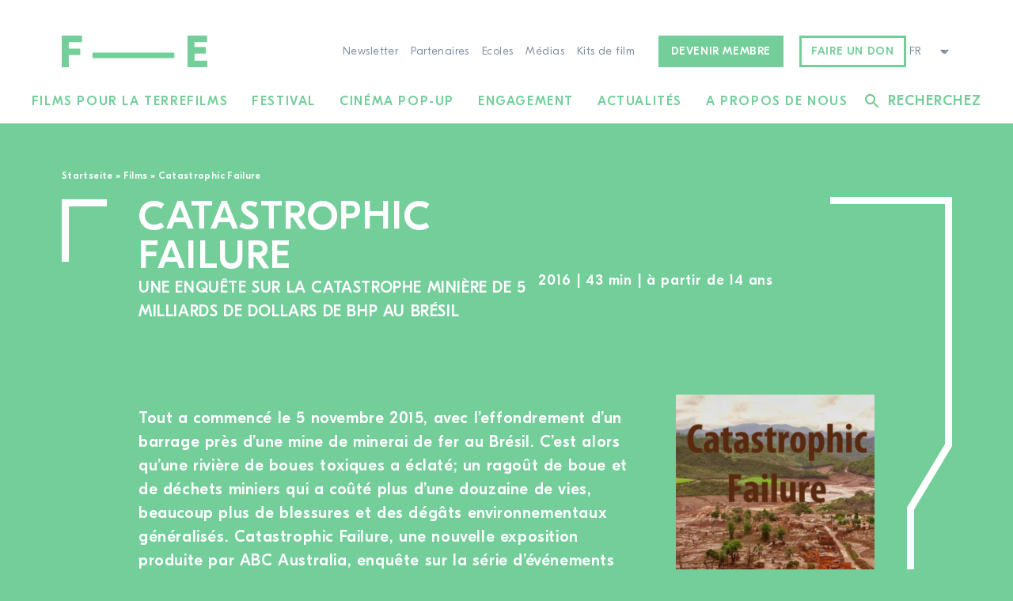

--- FILE ---
content_type: text/html; charset=UTF-8
request_url: https://filmsfortheearth.org/fr/film/catastrophic-failure/
body_size: 36390
content:
<!DOCTYPE html>
<html lang="fr-FR" class="wp-singular sht_film-template-default single single-sht_film postid-18463 wp-custom-logo wp-theme-sht-ffde no-js c-body--primary">

<head>
	<meta charset="UTF-8">
	<meta name="viewport" content="width=device-width, initial-scale=1">
	<link rel="profile" href="http://gmpg.org/xfn/11">
	<meta name='robots' content='index, follow, max-image-preview:large, max-snippet:-1, max-video-preview:-1' />
<link rel="alternate" href="https://filmsfortheearth.org/filme/catastrophic-failure/" hreflang="de" />
<link rel="alternate" href="https://filmsfortheearth.org/fr/film/catastrophic-failure/" hreflang="fr" />
<link rel="alternate" href="https://filmsfortheearth.org/en/film/catastrophic-failure/" hreflang="en" />

	<!-- This site is optimized with the Yoast SEO plugin v26.8 - https://yoast.com/product/yoast-seo-wordpress/ -->
	<title>Catastrophic Failure - Films pour la terre</title>
	<link rel="canonical" href="https://filmsfortheearth.org/fr/film/catastrophic-failure/" />
	<meta property="og:locale" content="fr_FR" />
	<meta property="og:locale:alternate" content="de_DE" />
	<meta property="og:locale:alternate" content="en_GB" />
	<meta property="og:type" content="article" />
	<meta property="og:title" content="Catastrophic Failure - Films pour la terre" />
	<meta property="og:url" content="https://filmsfortheearth.org/fr/film/catastrophic-failure/" />
	<meta property="og:site_name" content="Films pour la terre" />
	<meta property="article:modified_time" content="2021-09-15T14:44:19+00:00" />
	<meta name="twitter:card" content="summary_large_image" />
	<meta name="twitter:label1" content="Durée de lecture estimée" />
	<meta name="twitter:data1" content="2 minutes" />
	<script type="application/ld+json" class="yoast-schema-graph">{"@context":"https://schema.org","@graph":[{"@type":"WebPage","@id":"https://filmsfortheearth.org/fr/film/catastrophic-failure/","url":"https://filmsfortheearth.org/fr/film/catastrophic-failure/","name":"Catastrophic Failure - Films pour la terre","isPartOf":{"@id":"https://filmsfortheearth.org/fr/#website"},"datePublished":"2017-11-07T11:33:48+00:00","dateModified":"2021-09-15T14:44:19+00:00","breadcrumb":{"@id":"https://filmsfortheearth.org/fr/film/catastrophic-failure/#breadcrumb"},"inLanguage":"fr-FR","potentialAction":[{"@type":"ReadAction","target":["https://filmsfortheearth.org/fr/film/catastrophic-failure/"]}]},{"@type":"BreadcrumbList","@id":"https://filmsfortheearth.org/fr/film/catastrophic-failure/#breadcrumb","itemListElement":[{"@type":"ListItem","position":1,"name":"Startseite","item":"https://filmsfortheearth.org/fr/"},{"@type":"ListItem","position":2,"name":"Films","item":"https://filmsfortheearth.org/fr/films/"},{"@type":"ListItem","position":3,"name":"Catastrophic Failure"}]},{"@type":"WebSite","@id":"https://filmsfortheearth.org/fr/#website","url":"https://filmsfortheearth.org/fr/","name":"Films pour la terre","description":"","publisher":{"@id":"https://filmsfortheearth.org/fr/#organization"},"potentialAction":[{"@type":"SearchAction","target":{"@type":"EntryPoint","urlTemplate":"https://filmsfortheearth.org/fr/?s={search_term_string}"},"query-input":{"@type":"PropertyValueSpecification","valueRequired":true,"valueName":"search_term_string"}}],"inLanguage":"fr-FR"},{"@type":"Organization","@id":"https://filmsfortheearth.org/fr/#organization","name":"Films pour la terre","url":"https://filmsfortheearth.org/fr/","logo":{"@type":"ImageObject","inLanguage":"fr-FR","@id":"https://filmsfortheearth.org/fr/#/schema/logo/image/","url":"https://filmsfortheearth.org/wp-content/uploads/2021/08/Logo-Filmefuerdieerde-green.svg","contentUrl":"https://filmsfortheearth.org/wp-content/uploads/2021/08/Logo-Filmefuerdieerde-green.svg","width":184,"height":40,"caption":"Films pour la terre"},"image":{"@id":"https://filmsfortheearth.org/fr/#/schema/logo/image/"}}]}</script>
	<!-- / Yoast SEO plugin. -->


<link rel='dns-prefetch' href='//cdnjs.cloudflare.com' />
<link rel="alternate" type="application/rss+xml" title="Films pour la terre &raquo; Flux" href="https://filmsfortheearth.org/fr/feed/" />
<link rel="alternate" type="application/rss+xml" title="Films pour la terre &raquo; Flux des commentaires" href="https://filmsfortheearth.org/fr/comments/feed/" />
<link rel="alternate" title="oEmbed (JSON)" type="application/json+oembed" href="https://filmsfortheearth.org/wp-json/oembed/1.0/embed?url=https%3A%2F%2Ffilmsfortheearth.org%2Ffr%2Ffilm%2Fcatastrophic-failure%2F" />
<link rel="alternate" title="oEmbed (XML)" type="text/xml+oembed" href="https://filmsfortheearth.org/wp-json/oembed/1.0/embed?url=https%3A%2F%2Ffilmsfortheearth.org%2Ffr%2Ffilm%2Fcatastrophic-failure%2F&#038;format=xml" />
<style id='wp-img-auto-sizes-contain-inline-css' type='text/css'>
img:is([sizes=auto i],[sizes^="auto," i]){contain-intrinsic-size:3000px 1500px}
/*# sourceURL=wp-img-auto-sizes-contain-inline-css */
</style>
<link rel='stylesheet' id='wp-block-library-css' href='https://filmsfortheearth.org/wp-includes/css/dist/block-library/style.min.css?ver=6.9' media='all' />
<link rel='stylesheet' id='safe-svg-svg-icon-style-css' href='https://filmsfortheearth.org/wp-content/plugins/safe-svg/dist/safe-svg-block-frontend.css?ver=6.9' media='all' />
<link rel='stylesheet' id='sht-wissen-handel-list-style-css' href='https://filmsfortheearth.org/wp-content/themes/sht-ffde/src/Blocks/WissenHandelnList/assets/dist/styles/shared/index.min.css?ver=6.9' media='all' />
<link rel='stylesheet' id='wp-components-css' href='https://filmsfortheearth.org/wp-includes/css/dist/components/style.min.css?ver=6.9' media='all' />
<link rel='stylesheet' id='common-css' href='https://filmsfortheearth.org/wp-admin/css/common.min.css?ver=6.9' media='all' />
<link rel='stylesheet' id='forms-css' href='https://filmsfortheearth.org/wp-admin/css/forms.min.css?ver=6.9' media='all' />
<link rel='stylesheet' id='wp-reset-editor-styles-css' href='https://filmsfortheearth.org/wp-includes/css/dist/block-library/reset.min.css?ver=6.9' media='all' />
<link rel='stylesheet' id='wp-block-editor-content-css' href='https://filmsfortheearth.org/wp-includes/css/dist/block-editor/content.min.css?ver=6.9' media='all' />
<link rel='stylesheet' id='wp-edit-blocks-css' href='https://filmsfortheearth.org/wp-includes/css/dist/block-library/editor.min.css?ver=6.9' media='all' />
<link rel='stylesheet' id='sht-admin-editor-style-css' href='https://filmsfortheearth.org/wp-content/themes/sht-ffde/assets/styles/admin-editor.min.css?ver=1743695597' media='all' />
<link rel='stylesheet' id='sht-admin-style-css' href='https://filmsfortheearth.org/wp-content/themes/sht-ffde/assets/styles/admin.min.css?ver=1743695597' media='all' />
<link rel='stylesheet' id='sht-gutenberg-font-css' href='https://filmsfortheearth.org/wp-content/themes/sht-ffde/assets/fonts/fonts-woff2.css?ver=1743695597' media='all' />
<style id='global-styles-inline-css' type='text/css'>
:root{--wp--preset--aspect-ratio--square: 1;--wp--preset--aspect-ratio--4-3: 4/3;--wp--preset--aspect-ratio--3-4: 3/4;--wp--preset--aspect-ratio--3-2: 3/2;--wp--preset--aspect-ratio--2-3: 2/3;--wp--preset--aspect-ratio--16-9: 16/9;--wp--preset--aspect-ratio--9-16: 9/16;--wp--preset--color--black: #000000;--wp--preset--color--cyan-bluish-gray: #abb8c3;--wp--preset--color--white: #ffffff;--wp--preset--color--pale-pink: #f78da7;--wp--preset--color--vivid-red: #cf2e2e;--wp--preset--color--luminous-vivid-orange: #ff6900;--wp--preset--color--luminous-vivid-amber: #fcb900;--wp--preset--color--light-green-cyan: #7bdcb5;--wp--preset--color--vivid-green-cyan: #00d084;--wp--preset--color--pale-cyan-blue: #8ed1fc;--wp--preset--color--vivid-cyan-blue: #0693e3;--wp--preset--color--vivid-purple: #9b51e0;--wp--preset--color--primary: #73CE9A;--wp--preset--color--primary-dark: #54A878;--wp--preset--color--primary-70: rgba(115,206,154,0.7);--wp--preset--color--secondary: #A3997F;--wp--preset--color--secondary-dark: #8E856C;--wp--preset--color--gray: #37485A;--wp--preset--color--gray-mid: #7B8B9D;--wp--preset--color--gray-light: #E2E9EF;--wp--preset--color--yellow: #FCFFD8;--wp--preset--gradient--vivid-cyan-blue-to-vivid-purple: linear-gradient(135deg,rgb(6,147,227) 0%,rgb(155,81,224) 100%);--wp--preset--gradient--light-green-cyan-to-vivid-green-cyan: linear-gradient(135deg,rgb(122,220,180) 0%,rgb(0,208,130) 100%);--wp--preset--gradient--luminous-vivid-amber-to-luminous-vivid-orange: linear-gradient(135deg,rgb(252,185,0) 0%,rgb(255,105,0) 100%);--wp--preset--gradient--luminous-vivid-orange-to-vivid-red: linear-gradient(135deg,rgb(255,105,0) 0%,rgb(207,46,46) 100%);--wp--preset--gradient--very-light-gray-to-cyan-bluish-gray: linear-gradient(135deg,rgb(238,238,238) 0%,rgb(169,184,195) 100%);--wp--preset--gradient--cool-to-warm-spectrum: linear-gradient(135deg,rgb(74,234,220) 0%,rgb(151,120,209) 20%,rgb(207,42,186) 40%,rgb(238,44,130) 60%,rgb(251,105,98) 80%,rgb(254,248,76) 100%);--wp--preset--gradient--blush-light-purple: linear-gradient(135deg,rgb(255,206,236) 0%,rgb(152,150,240) 100%);--wp--preset--gradient--blush-bordeaux: linear-gradient(135deg,rgb(254,205,165) 0%,rgb(254,45,45) 50%,rgb(107,0,62) 100%);--wp--preset--gradient--luminous-dusk: linear-gradient(135deg,rgb(255,203,112) 0%,rgb(199,81,192) 50%,rgb(65,88,208) 100%);--wp--preset--gradient--pale-ocean: linear-gradient(135deg,rgb(255,245,203) 0%,rgb(182,227,212) 50%,rgb(51,167,181) 100%);--wp--preset--gradient--electric-grass: linear-gradient(135deg,rgb(202,248,128) 0%,rgb(113,206,126) 100%);--wp--preset--gradient--midnight: linear-gradient(135deg,rgb(2,3,129) 0%,rgb(40,116,252) 100%);--wp--preset--font-size--small: 13px;--wp--preset--font-size--medium: clamp(1.2rem, 1.2rem + ((1vw - 0.2rem) * 0.597), 1.5rem);--wp--preset--font-size--large: clamp(22.041px, 1.378rem + ((1vw - 3.2px) * 1.736), 36px);--wp--preset--font-size--x-large: clamp(25.014px, 1.563rem + ((1vw - 3.2px) * 2.113), 42px);--wp--preset--font-size--regular: clamp(1rem, 1rem + ((1vw - 0.2rem) * 0.498), 1.25rem);--wp--preset--font-size--medium-large: clamp(1.5rem, 1.5rem + ((1vw - 0.2rem) * 0.746), 1.875rem);--wp--preset--spacing--20: 0.44rem;--wp--preset--spacing--30: 0.67rem;--wp--preset--spacing--40: var(--unit2-small);--wp--preset--spacing--50: var(--unit2);--wp--preset--spacing--60: var(--unit2-medium);--wp--preset--spacing--70: var(--unit2-large);--wp--preset--spacing--80: var(--unit2-xlarge);--wp--preset--spacing--90: var(--unit2-xxlarge);--wp--preset--shadow--natural: 6px 6px 9px rgba(0, 0, 0, 0.2);--wp--preset--shadow--deep: 12px 12px 50px rgba(0, 0, 0, 0.4);--wp--preset--shadow--sharp: 6px 6px 0px rgba(0, 0, 0, 0.2);--wp--preset--shadow--outlined: 6px 6px 0px -3px rgb(255, 255, 255), 6px 6px rgb(0, 0, 0);--wp--preset--shadow--crisp: 6px 6px 0px rgb(0, 0, 0);--wp--custom--spacing--unit: .9375rem;}:root { --wp--style--global--content-size: 736px;--wp--style--global--wide-size: 1124px; }:where(body) { margin: 0; }.wp-site-blocks > .alignleft { float: left; margin-right: 2em; }.wp-site-blocks > .alignright { float: right; margin-left: 2em; }.wp-site-blocks > .aligncenter { justify-content: center; margin-left: auto; margin-right: auto; }:where(.wp-site-blocks) > * { margin-block-start: 1rem; margin-block-end: 0; }:where(.wp-site-blocks) > :first-child { margin-block-start: 0; }:where(.wp-site-blocks) > :last-child { margin-block-end: 0; }:root { --wp--style--block-gap: 1rem; }:root :where(.is-layout-flow) > :first-child{margin-block-start: 0;}:root :where(.is-layout-flow) > :last-child{margin-block-end: 0;}:root :where(.is-layout-flow) > *{margin-block-start: 1rem;margin-block-end: 0;}:root :where(.is-layout-constrained) > :first-child{margin-block-start: 0;}:root :where(.is-layout-constrained) > :last-child{margin-block-end: 0;}:root :where(.is-layout-constrained) > *{margin-block-start: 1rem;margin-block-end: 0;}:root :where(.is-layout-flex){gap: 1rem;}:root :where(.is-layout-grid){gap: 1rem;}.is-layout-flow > .alignleft{float: left;margin-inline-start: 0;margin-inline-end: 2em;}.is-layout-flow > .alignright{float: right;margin-inline-start: 2em;margin-inline-end: 0;}.is-layout-flow > .aligncenter{margin-left: auto !important;margin-right: auto !important;}.is-layout-constrained > .alignleft{float: left;margin-inline-start: 0;margin-inline-end: 2em;}.is-layout-constrained > .alignright{float: right;margin-inline-start: 2em;margin-inline-end: 0;}.is-layout-constrained > .aligncenter{margin-left: auto !important;margin-right: auto !important;}.is-layout-constrained > :where(:not(.alignleft):not(.alignright):not(.alignfull)){max-width: var(--wp--style--global--content-size);margin-left: auto !important;margin-right: auto !important;}.is-layout-constrained > .alignwide{max-width: var(--wp--style--global--wide-size);}body .is-layout-flex{display: flex;}.is-layout-flex{flex-wrap: wrap;align-items: center;}.is-layout-flex > :is(*, div){margin: 0;}body .is-layout-grid{display: grid;}.is-layout-grid > :is(*, div){margin: 0;}body{font-family: var(--font-family);font-size: var(--wp--preset--font-size--regular);font-weight: var(--font-weight-light);letter-spacing: .03em;line-height: 1.5;padding-top: 0px;padding-right: 0px;padding-bottom: 0px;padding-left: 0px;}a:where(:not(.wp-element-button)){text-decoration: underline;}:root :where(.wp-element-button, .wp-block-button__link){background-color: #32373c;border-width: 0;color: #fff;font-family: inherit;font-size: inherit;font-style: inherit;font-weight: inherit;letter-spacing: inherit;line-height: inherit;padding-top: calc(0.667em + 2px);padding-right: calc(1.333em + 2px);padding-bottom: calc(0.667em + 2px);padding-left: calc(1.333em + 2px);text-decoration: none;text-transform: inherit;}.has-black-color{color: var(--wp--preset--color--black) !important;}.has-cyan-bluish-gray-color{color: var(--wp--preset--color--cyan-bluish-gray) !important;}.has-white-color{color: var(--wp--preset--color--white) !important;}.has-pale-pink-color{color: var(--wp--preset--color--pale-pink) !important;}.has-vivid-red-color{color: var(--wp--preset--color--vivid-red) !important;}.has-luminous-vivid-orange-color{color: var(--wp--preset--color--luminous-vivid-orange) !important;}.has-luminous-vivid-amber-color{color: var(--wp--preset--color--luminous-vivid-amber) !important;}.has-light-green-cyan-color{color: var(--wp--preset--color--light-green-cyan) !important;}.has-vivid-green-cyan-color{color: var(--wp--preset--color--vivid-green-cyan) !important;}.has-pale-cyan-blue-color{color: var(--wp--preset--color--pale-cyan-blue) !important;}.has-vivid-cyan-blue-color{color: var(--wp--preset--color--vivid-cyan-blue) !important;}.has-vivid-purple-color{color: var(--wp--preset--color--vivid-purple) !important;}.has-primary-color{color: var(--wp--preset--color--primary) !important;}.has-primary-dark-color{color: var(--wp--preset--color--primary-dark) !important;}.has-primary-70-color{color: var(--wp--preset--color--primary-70) !important;}.has-secondary-color{color: var(--wp--preset--color--secondary) !important;}.has-secondary-dark-color{color: var(--wp--preset--color--secondary-dark) !important;}.has-gray-color{color: var(--wp--preset--color--gray) !important;}.has-gray-mid-color{color: var(--wp--preset--color--gray-mid) !important;}.has-gray-light-color{color: var(--wp--preset--color--gray-light) !important;}.has-yellow-color{color: var(--wp--preset--color--yellow) !important;}.has-black-background-color{background-color: var(--wp--preset--color--black) !important;}.has-cyan-bluish-gray-background-color{background-color: var(--wp--preset--color--cyan-bluish-gray) !important;}.has-white-background-color{background-color: var(--wp--preset--color--white) !important;}.has-pale-pink-background-color{background-color: var(--wp--preset--color--pale-pink) !important;}.has-vivid-red-background-color{background-color: var(--wp--preset--color--vivid-red) !important;}.has-luminous-vivid-orange-background-color{background-color: var(--wp--preset--color--luminous-vivid-orange) !important;}.has-luminous-vivid-amber-background-color{background-color: var(--wp--preset--color--luminous-vivid-amber) !important;}.has-light-green-cyan-background-color{background-color: var(--wp--preset--color--light-green-cyan) !important;}.has-vivid-green-cyan-background-color{background-color: var(--wp--preset--color--vivid-green-cyan) !important;}.has-pale-cyan-blue-background-color{background-color: var(--wp--preset--color--pale-cyan-blue) !important;}.has-vivid-cyan-blue-background-color{background-color: var(--wp--preset--color--vivid-cyan-blue) !important;}.has-vivid-purple-background-color{background-color: var(--wp--preset--color--vivid-purple) !important;}.has-primary-background-color{background-color: var(--wp--preset--color--primary) !important;}.has-primary-dark-background-color{background-color: var(--wp--preset--color--primary-dark) !important;}.has-primary-70-background-color{background-color: var(--wp--preset--color--primary-70) !important;}.has-secondary-background-color{background-color: var(--wp--preset--color--secondary) !important;}.has-secondary-dark-background-color{background-color: var(--wp--preset--color--secondary-dark) !important;}.has-gray-background-color{background-color: var(--wp--preset--color--gray) !important;}.has-gray-mid-background-color{background-color: var(--wp--preset--color--gray-mid) !important;}.has-gray-light-background-color{background-color: var(--wp--preset--color--gray-light) !important;}.has-yellow-background-color{background-color: var(--wp--preset--color--yellow) !important;}.has-black-border-color{border-color: var(--wp--preset--color--black) !important;}.has-cyan-bluish-gray-border-color{border-color: var(--wp--preset--color--cyan-bluish-gray) !important;}.has-white-border-color{border-color: var(--wp--preset--color--white) !important;}.has-pale-pink-border-color{border-color: var(--wp--preset--color--pale-pink) !important;}.has-vivid-red-border-color{border-color: var(--wp--preset--color--vivid-red) !important;}.has-luminous-vivid-orange-border-color{border-color: var(--wp--preset--color--luminous-vivid-orange) !important;}.has-luminous-vivid-amber-border-color{border-color: var(--wp--preset--color--luminous-vivid-amber) !important;}.has-light-green-cyan-border-color{border-color: var(--wp--preset--color--light-green-cyan) !important;}.has-vivid-green-cyan-border-color{border-color: var(--wp--preset--color--vivid-green-cyan) !important;}.has-pale-cyan-blue-border-color{border-color: var(--wp--preset--color--pale-cyan-blue) !important;}.has-vivid-cyan-blue-border-color{border-color: var(--wp--preset--color--vivid-cyan-blue) !important;}.has-vivid-purple-border-color{border-color: var(--wp--preset--color--vivid-purple) !important;}.has-primary-border-color{border-color: var(--wp--preset--color--primary) !important;}.has-primary-dark-border-color{border-color: var(--wp--preset--color--primary-dark) !important;}.has-primary-70-border-color{border-color: var(--wp--preset--color--primary-70) !important;}.has-secondary-border-color{border-color: var(--wp--preset--color--secondary) !important;}.has-secondary-dark-border-color{border-color: var(--wp--preset--color--secondary-dark) !important;}.has-gray-border-color{border-color: var(--wp--preset--color--gray) !important;}.has-gray-mid-border-color{border-color: var(--wp--preset--color--gray-mid) !important;}.has-gray-light-border-color{border-color: var(--wp--preset--color--gray-light) !important;}.has-yellow-border-color{border-color: var(--wp--preset--color--yellow) !important;}.has-vivid-cyan-blue-to-vivid-purple-gradient-background{background: var(--wp--preset--gradient--vivid-cyan-blue-to-vivid-purple) !important;}.has-light-green-cyan-to-vivid-green-cyan-gradient-background{background: var(--wp--preset--gradient--light-green-cyan-to-vivid-green-cyan) !important;}.has-luminous-vivid-amber-to-luminous-vivid-orange-gradient-background{background: var(--wp--preset--gradient--luminous-vivid-amber-to-luminous-vivid-orange) !important;}.has-luminous-vivid-orange-to-vivid-red-gradient-background{background: var(--wp--preset--gradient--luminous-vivid-orange-to-vivid-red) !important;}.has-very-light-gray-to-cyan-bluish-gray-gradient-background{background: var(--wp--preset--gradient--very-light-gray-to-cyan-bluish-gray) !important;}.has-cool-to-warm-spectrum-gradient-background{background: var(--wp--preset--gradient--cool-to-warm-spectrum) !important;}.has-blush-light-purple-gradient-background{background: var(--wp--preset--gradient--blush-light-purple) !important;}.has-blush-bordeaux-gradient-background{background: var(--wp--preset--gradient--blush-bordeaux) !important;}.has-luminous-dusk-gradient-background{background: var(--wp--preset--gradient--luminous-dusk) !important;}.has-pale-ocean-gradient-background{background: var(--wp--preset--gradient--pale-ocean) !important;}.has-electric-grass-gradient-background{background: var(--wp--preset--gradient--electric-grass) !important;}.has-midnight-gradient-background{background: var(--wp--preset--gradient--midnight) !important;}.has-small-font-size{font-size: var(--wp--preset--font-size--small) !important;}.has-medium-font-size{font-size: var(--wp--preset--font-size--medium) !important;}.has-large-font-size{font-size: var(--wp--preset--font-size--large) !important;}.has-x-large-font-size{font-size: var(--wp--preset--font-size--x-large) !important;}.has-regular-font-size{font-size: var(--wp--preset--font-size--regular) !important;}.has-medium-large-font-size{font-size: var(--wp--preset--font-size--medium-large) !important;}
:root :where(.wp-block-pullquote){font-size: clamp(0.984em, 0.984rem + ((1vw - 0.2em) * 1.027), 1.5em);line-height: 1.6;}
/*# sourceURL=global-styles-inline-css */
</style>
<link rel='stylesheet' id='fancybox-css' href='https://filmsfortheearth.org/wp-content/themes/sht-ffde/assets/plugins/fancybox/jquery.fancybox.min.css?ver=3.4.0' media='all' />
<link rel='stylesheet' id='gform_basic-css' href='https://filmsfortheearth.org/wp-content/plugins/gravityforms/assets/css/dist/basic.min.css?ver=2.9.25' media='all' />
<link rel='stylesheet' id='gform_theme_components-css' href='https://filmsfortheearth.org/wp-content/plugins/gravityforms/assets/css/dist/theme-components.min.css?ver=2.9.25' media='all' />
<link rel='stylesheet' id='gform_theme-css' href='https://filmsfortheearth.org/wp-content/plugins/gravityforms/assets/css/dist/theme.min.css?ver=2.9.25' media='all' />
<link rel='stylesheet' id='mmenu-js-css' href='https://cdnjs.cloudflare.com/ajax/libs/mmenu-js/8.5.24/mmenu.min.css' media='all' />
<link rel='stylesheet' id='sht-style-css' href='https://filmsfortheearth.org/wp-content/themes/sht-ffde/assets/styles/ui.min.css?ver=1743695597' media='all' />
<link rel='stylesheet' id='lazyload-video-css-css' href='https://filmsfortheearth.org/wp-content/plugins/lazy-load-for-videos/public/css/lazyload-shared.css?ver=2.18.9' media='all' />
<style id='lazyload-video-css-inline-css' type='text/css'>
.entry-content a.lazy-load-youtube, a.lazy-load-youtube, .lazy-load-vimeo{ background-size: cover; }.titletext.youtube { display: none; }.lazy-load-div:before { content: "\25B6"; text-shadow: 0px 0px 60px rgba(0,0,0,0.8); }
/*# sourceURL=lazyload-video-css-inline-css */
</style>
<script src="https://filmsfortheearth.org/wp-includes/js/dist/vendor/lodash.min.js?ver=4.17.21" id="lodash-js"></script>
<script id="lodash-js-after">
/* <![CDATA[ */
window.lodash = _.noConflict();
//# sourceURL=lodash-js-after
/* ]]> */
</script>
<script src="https://filmsfortheearth.org/wp-includes/js/dist/vendor/react.min.js?ver=18.3.1.1" id="react-js"></script>
<script src="https://filmsfortheearth.org/wp-includes/js/dist/vendor/react-dom.min.js?ver=18.3.1.1" id="react-dom-js"></script>
<script src="https://filmsfortheearth.org/wp-includes/js/dist/vendor/react-jsx-runtime.min.js?ver=18.3.1" id="react-jsx-runtime-js"></script>
<script src="https://filmsfortheearth.org/wp-includes/js/dist/dom-ready.min.js?ver=f77871ff7694fffea381" id="wp-dom-ready-js"></script>
<script src="https://filmsfortheearth.org/wp-includes/js/dist/hooks.min.js?ver=dd5603f07f9220ed27f1" id="wp-hooks-js"></script>
<script src="https://filmsfortheearth.org/wp-includes/js/dist/i18n.min.js?ver=c26c3dc7bed366793375" id="wp-i18n-js"></script>
<script id="wp-i18n-js-after">
/* <![CDATA[ */
wp.i18n.setLocaleData( { 'text direction\u0004ltr': [ 'ltr' ] } );
//# sourceURL=wp-i18n-js-after
/* ]]> */
</script>
<script id="wp-a11y-js-translations">
/* <![CDATA[ */
( function( domain, translations ) {
	var localeData = translations.locale_data[ domain ] || translations.locale_data.messages;
	localeData[""].domain = domain;
	wp.i18n.setLocaleData( localeData, domain );
} )( "default", {"translation-revision-date":"2025-12-10 11:15:06+0000","generator":"GlotPress\/4.0.3","domain":"messages","locale_data":{"messages":{"":{"domain":"messages","plural-forms":"nplurals=2; plural=n > 1;","lang":"fr"},"Notifications":["Notifications"]}},"comment":{"reference":"wp-includes\/js\/dist\/a11y.js"}} );
//# sourceURL=wp-a11y-js-translations
/* ]]> */
</script>
<script src="https://filmsfortheearth.org/wp-includes/js/dist/a11y.min.js?ver=cb460b4676c94bd228ed" id="wp-a11y-js"></script>
<script src="https://filmsfortheearth.org/wp-includes/js/dist/url.min.js?ver=9e178c9516d1222dc834" id="wp-url-js"></script>
<script id="wp-api-fetch-js-translations">
/* <![CDATA[ */
( function( domain, translations ) {
	var localeData = translations.locale_data[ domain ] || translations.locale_data.messages;
	localeData[""].domain = domain;
	wp.i18n.setLocaleData( localeData, domain );
} )( "default", {"translation-revision-date":"2025-12-10 11:15:06+0000","generator":"GlotPress\/4.0.3","domain":"messages","locale_data":{"messages":{"":{"domain":"messages","plural-forms":"nplurals=2; plural=n > 1;","lang":"fr"},"Could not get a valid response from the server.":["Impossible d\u2019obtenir du serveur une r\u00e9ponse valide."],"Unable to connect. Please check your Internet connection.":["Impossible de se connecter. Veuillez v\u00e9rifier votre connexion Internet."],"Media upload failed. If this is a photo or a large image, please scale it down and try again.":["Le t\u00e9l\u00e9versement du m\u00e9dia a \u00e9chou\u00e9. S\u2019il s\u2019agit d\u2019une photo ou d\u2019une grande image, veuillez la redimensionner puis r\u00e9essayer."],"The response is not a valid JSON response.":["La r\u00e9ponse n\u2019est pas une r\u00e9ponse JSON valide."]}},"comment":{"reference":"wp-includes\/js\/dist\/api-fetch.js"}} );
//# sourceURL=wp-api-fetch-js-translations
/* ]]> */
</script>
<script src="https://filmsfortheearth.org/wp-includes/js/dist/api-fetch.min.js?ver=3a4d9af2b423048b0dee" id="wp-api-fetch-js"></script>
<script id="wp-api-fetch-js-after">
/* <![CDATA[ */
wp.apiFetch.use( wp.apiFetch.createRootURLMiddleware( "https://filmsfortheearth.org/wp-json/" ) );
wp.apiFetch.nonceMiddleware = wp.apiFetch.createNonceMiddleware( "b44a45cdef" );
wp.apiFetch.use( wp.apiFetch.nonceMiddleware );
wp.apiFetch.use( wp.apiFetch.mediaUploadMiddleware );
wp.apiFetch.nonceEndpoint = "https://filmsfortheearth.org/wp-admin/admin-ajax.php?action=rest-nonce";
//# sourceURL=wp-api-fetch-js-after
/* ]]> */
</script>
<script src="https://filmsfortheearth.org/wp-includes/js/dist/blob.min.js?ver=9113eed771d446f4a556" id="wp-blob-js"></script>
<script src="https://filmsfortheearth.org/wp-includes/js/dist/block-serialization-default-parser.min.js?ver=14d44daebf663d05d330" id="wp-block-serialization-default-parser-js"></script>
<script src="https://filmsfortheearth.org/wp-includes/js/dist/autop.min.js?ver=9fb50649848277dd318d" id="wp-autop-js"></script>
<script src="https://filmsfortheearth.org/wp-includes/js/dist/deprecated.min.js?ver=e1f84915c5e8ae38964c" id="wp-deprecated-js"></script>
<script src="https://filmsfortheearth.org/wp-includes/js/dist/dom.min.js?ver=26edef3be6483da3de2e" id="wp-dom-js"></script>
<script src="https://filmsfortheearth.org/wp-includes/js/dist/escape-html.min.js?ver=6561a406d2d232a6fbd2" id="wp-escape-html-js"></script>
<script src="https://filmsfortheearth.org/wp-includes/js/dist/element.min.js?ver=6a582b0c827fa25df3dd" id="wp-element-js"></script>
<script src="https://filmsfortheearth.org/wp-includes/js/dist/is-shallow-equal.min.js?ver=e0f9f1d78d83f5196979" id="wp-is-shallow-equal-js"></script>
<script id="wp-keycodes-js-translations">
/* <![CDATA[ */
( function( domain, translations ) {
	var localeData = translations.locale_data[ domain ] || translations.locale_data.messages;
	localeData[""].domain = domain;
	wp.i18n.setLocaleData( localeData, domain );
} )( "default", {"translation-revision-date":"2025-12-10 11:15:06+0000","generator":"GlotPress\/4.0.3","domain":"messages","locale_data":{"messages":{"":{"domain":"messages","plural-forms":"nplurals=2; plural=n > 1;","lang":"fr"},"Tilde":["Tilde"],"Backtick":["Retour arri\u00e8re"],"Period":["P\u00e9riode"],"Comma":["Virgule"]}},"comment":{"reference":"wp-includes\/js\/dist\/keycodes.js"}} );
//# sourceURL=wp-keycodes-js-translations
/* ]]> */
</script>
<script src="https://filmsfortheearth.org/wp-includes/js/dist/keycodes.min.js?ver=34c8fb5e7a594a1c8037" id="wp-keycodes-js"></script>
<script src="https://filmsfortheearth.org/wp-includes/js/dist/priority-queue.min.js?ver=2d59d091223ee9a33838" id="wp-priority-queue-js"></script>
<script src="https://filmsfortheearth.org/wp-includes/js/dist/compose.min.js?ver=7a9b375d8c19cf9d3d9b" id="wp-compose-js"></script>
<script src="https://filmsfortheearth.org/wp-includes/js/dist/private-apis.min.js?ver=4f465748bda624774139" id="wp-private-apis-js"></script>
<script src="https://filmsfortheearth.org/wp-includes/js/dist/redux-routine.min.js?ver=8bb92d45458b29590f53" id="wp-redux-routine-js"></script>
<script src="https://filmsfortheearth.org/wp-includes/js/dist/data.min.js?ver=f940198280891b0b6318" id="wp-data-js"></script>
<script id="wp-data-js-after">
/* <![CDATA[ */
( function() {
	var userId = 0;
	var storageKey = "WP_DATA_USER_" + userId;
	wp.data
		.use( wp.data.plugins.persistence, { storageKey: storageKey } );
} )();
//# sourceURL=wp-data-js-after
/* ]]> */
</script>
<script src="https://filmsfortheearth.org/wp-includes/js/dist/html-entities.min.js?ver=e8b78b18a162491d5e5f" id="wp-html-entities-js"></script>
<script id="wp-rich-text-js-translations">
/* <![CDATA[ */
( function( domain, translations ) {
	var localeData = translations.locale_data[ domain ] || translations.locale_data.messages;
	localeData[""].domain = domain;
	wp.i18n.setLocaleData( localeData, domain );
} )( "default", {"translation-revision-date":"2025-12-10 11:15:06+0000","generator":"GlotPress\/4.0.3","domain":"messages","locale_data":{"messages":{"":{"domain":"messages","plural-forms":"nplurals=2; plural=n > 1;","lang":"fr"},"%s applied.":["%s appliqu\u00e9."],"%s removed.":["%s retir\u00e9."]}},"comment":{"reference":"wp-includes\/js\/dist\/rich-text.js"}} );
//# sourceURL=wp-rich-text-js-translations
/* ]]> */
</script>
<script src="https://filmsfortheearth.org/wp-includes/js/dist/rich-text.min.js?ver=5bdbb44f3039529e3645" id="wp-rich-text-js"></script>
<script src="https://filmsfortheearth.org/wp-includes/js/dist/shortcode.min.js?ver=0b3174183b858f2df320" id="wp-shortcode-js"></script>
<script src="https://filmsfortheearth.org/wp-includes/js/dist/warning.min.js?ver=d69bc18c456d01c11d5a" id="wp-warning-js"></script>
<script id="wp-blocks-js-translations">
/* <![CDATA[ */
( function( domain, translations ) {
	var localeData = translations.locale_data[ domain ] || translations.locale_data.messages;
	localeData[""].domain = domain;
	wp.i18n.setLocaleData( localeData, domain );
} )( "default", {"translation-revision-date":"2025-12-10 11:15:06+0000","generator":"GlotPress\/4.0.3","domain":"messages","locale_data":{"messages":{"":{"domain":"messages","plural-forms":"nplurals=2; plural=n > 1;","lang":"fr"},"%1$s Block. Row %2$d":["Bloc %1$s. Ligne %2$d"],"Design":["Apparence"],"%s Block":["Bloc %s"],"%1$s Block. %2$s":["Bloc %1$s. %2$s"],"%1$s Block. Column %2$d":["%1$s bloc. Colonne %2$d"],"%1$s Block. Column %2$d. %3$s":["Bloc %1$s. Colonne %2$d. %3$s"],"%1$s Block. Row %2$d. %3$s":["Bloc %1$s. Ligne %2$d. %3$s"],"Reusable blocks":["Blocs r\u00e9utilisables"],"Embeds":["Contenus embarqu\u00e9s"],"Text":["Texte"],"Widgets":["Widgets"],"Theme":["Th\u00e8me"],"Media":["M\u00e9dias"]}},"comment":{"reference":"wp-includes\/js\/dist\/blocks.js"}} );
//# sourceURL=wp-blocks-js-translations
/* ]]> */
</script>
<script src="https://filmsfortheearth.org/wp-includes/js/dist/blocks.min.js?ver=de131db49fa830bc97da" id="wp-blocks-js"></script>
<script src="https://filmsfortheearth.org/wp-includes/js/dist/vendor/moment.min.js?ver=2.30.1" id="moment-js"></script>
<script id="moment-js-after">
/* <![CDATA[ */
moment.updateLocale( 'fr_FR', {"months":["janvier","f\u00e9vrier","mars","avril","mai","juin","juillet","ao\u00fbt","septembre","octobre","novembre","d\u00e9cembre"],"monthsShort":["Jan","F\u00e9v","Mar","Avr","Mai","Juin","Juil","Ao\u00fbt","Sep","Oct","Nov","D\u00e9c"],"weekdays":["dimanche","lundi","mardi","mercredi","jeudi","vendredi","samedi"],"weekdaysShort":["dim","lun","mar","mer","jeu","ven","sam"],"week":{"dow":1},"longDateFormat":{"LT":"G:i","LTS":null,"L":null,"LL":"j. F Y","LLL":"d F Y G\\hi","LLLL":null}} );
//# sourceURL=moment-js-after
/* ]]> */
</script>
<script src="https://filmsfortheearth.org/wp-includes/js/dist/date.min.js?ver=795a56839718d3ff7eae" id="wp-date-js"></script>
<script id="wp-date-js-after">
/* <![CDATA[ */
wp.date.setSettings( {"l10n":{"locale":"fr_FR","months":["janvier","f\u00e9vrier","mars","avril","mai","juin","juillet","ao\u00fbt","septembre","octobre","novembre","d\u00e9cembre"],"monthsShort":["Jan","F\u00e9v","Mar","Avr","Mai","Juin","Juil","Ao\u00fbt","Sep","Oct","Nov","D\u00e9c"],"weekdays":["dimanche","lundi","mardi","mercredi","jeudi","vendredi","samedi"],"weekdaysShort":["dim","lun","mar","mer","jeu","ven","sam"],"meridiem":{"am":"am","pm":"pm","AM":"AM","PM":"PM"},"relative":{"future":"Dans %s","past":"il y a %s","s":"une seconde","ss":"%d secondes","m":"une minute","mm":"%d minutes","h":"une heure","hh":"%d heures","d":"un jour","dd":"%d jours","M":"un mois","MM":"%d mois","y":"une ann\u00e9e","yy":"%d\u00a0ans"},"startOfWeek":1},"formats":{"time":"G:i","date":"j. F Y","datetime":"d F Y G\\hi","datetimeAbbreviated":"d F Y G\\hi"},"timezone":{"offset":1,"offsetFormatted":"1","string":"Europe/Zurich","abbr":"CET"}} );
//# sourceURL=wp-date-js-after
/* ]]> */
</script>
<script src="https://filmsfortheearth.org/wp-includes/js/dist/primitives.min.js?ver=0b5dcc337aa7cbf75570" id="wp-primitives-js"></script>
<script id="wp-components-js-translations">
/* <![CDATA[ */
( function( domain, translations ) {
	var localeData = translations.locale_data[ domain ] || translations.locale_data.messages;
	localeData[""].domain = domain;
	wp.i18n.setLocaleData( localeData, domain );
} )( "default", {"translation-revision-date":"2025-12-10 11:15:06+0000","generator":"GlotPress\/4.0.3","domain":"messages","locale_data":{"messages":{"":{"domain":"messages","plural-forms":"nplurals=2; plural=n > 1;","lang":"fr"},"December":["d\u00e9cembre"],"November":["novembre"],"October":["octobre"],"September":["septembre"],"August":["ao\u00fbt"],"July":["juillet"],"June":["juin"],"May":["mai"],"April":["avril"],"March":["mars"],"February":["f\u00e9vrier"],"January":["janvier"],"Optional":["Facultatif"],"%s, selected":["%s, s\u00e9lectionn\u00e9e"],"Go to the Previous Month":["Aller au mois pr\u00e9c\u00e9dent"],"Go to the Next Month":["Aller au mois suivant"],"Today, %s":["Aujourd\u2019hui, %s"],"Date range calendar":["Calendrier de plage de dates"],"Date calendar":["Calendrier de dates"],"input control\u0004Show %s":["Afficher %s"],"Border color picker. The currently selected color has a value of \"%s\".":["S\u00e9lecteur de couleur de bordure. La couleur actuellement s\u00e9lectionn\u00e9e a pour valeur \u00ab\u00a0%s\u00a0\u00bb."],"Border color picker. The currently selected color is called \"%1$s\" and has a value of \"%2$s\".":["S\u00e9lecteur de couleur de bordure. La couleur actuellement s\u00e9lectionn\u00e9e est nomm\u00e9e \u00ab\u00a0%1$s\u00a0\u00bb et a pour valeur \u00ab\u00a0%2$s\u00a0\u00bb."],"Border color and style picker. The currently selected color has a value of \"%s\".":["S\u00e9lecteur de couleur de bordure et de style. La couleur actuellement s\u00e9lectionn\u00e9e a pour valeur \u00ab\u00a0%s\u00a0\u00bb."],"Border color and style picker. The currently selected color has a value of \"%1$s\". The currently selected style is \"%2$s\".":["S\u00e9lecteur de couleur de bordure et de style. La couleur actuellement s\u00e9lectionn\u00e9e a pour valeur \u00ab\u00a0%1$s\u00a0\u00bb. Le style s\u00e9lectionn\u00e9 est \u00ab\u00a0%2$s\u00a0\u00bb."],"Border color and style picker. The currently selected color is called \"%1$s\" and has a value of \"%2$s\".":["S\u00e9lecteur de couleur de bordure et de style. La couleur actuellement s\u00e9lectionn\u00e9e est nomm\u00e9e \u00ab\u00a0%1$s\u00a0\u00bb et a pour valeur \u00ab\u00a0%2$s\u00a0\u00bb."],"Border color and style picker. The currently selected color is called \"%1$s\" and has a value of \"%2$s\". The currently selected style is \"%3$s\".":["S\u00e9lecteur de couleur de bordure et de style. La couleur actuellement s\u00e9lectionn\u00e9e est nomm\u00e9e \u00ab\u00a0%1$s\u00a0\u00bb et a pour valeur \u00ab\u00a0%2$s\u00a0\u00bb. Le style s\u00e9lectionn\u00e9 est \u00ab\u00a0%3$s\u00a0\u00bb."],"%d item selected":["%d \u00e9l\u00e9ment s\u00e9lectionn\u00e9","%d \u00e9l\u00e9ments s\u00e9lectionn\u00e9s"],"Select AM or PM":["S\u00e9lectionner AM ou PM"],"Select an item":["S\u00e9lectionnez un \u00e9l\u00e9ment"],"No items found":["Aucun \u00e9l\u00e9ment trouv\u00e9"],"Remove color: %s":["Retirer la couleur\u00a0: %s"],"authors\u0004All":["Tous"],"categories\u0004All":["Toutes"],"Edit: %s":["Modifier\u00a0: %s"],"Left and right sides":["C\u00f4t\u00e9s gauche et droit"],"Top and bottom sides":["C\u00f4t\u00e9s haut et bas"],"Right side":["C\u00f4t\u00e9 droit"],"Left side":["C\u00f4t\u00e9 gauche"],"Bottom side":["C\u00f4t\u00e9 bas"],"Top side":["C\u00f4t\u00e9 haut"],"Large viewport largest dimension (lvmax)":["Dimension maximale de la grande zone d\u2019affichage (lvmax)"],"Small viewport largest dimension (svmax)":["Dimension maximale de la petite zone d\u2019affichage (svmax)"],"Dynamic viewport largest dimension (dvmax)":["Dimension maximale de la zone d\u2019affichage dynamique (dvmax)"],"Dynamic viewport smallest dimension (dvmin)":["Dimension minimale de la zone d\u2019affichage dynamique (dvmin)"],"Dynamic viewport width or height (dvb)":["Largeur ou hauteur de la zone d\u2019affichage dynamique (dvb)"],"Dynamic viewport width or height (dvi)":["Largeur ou hauteur de la zone d\u2019affichage dynamique (dvi)"],"Dynamic viewport height (dvh)":["Hauteur de la zone d\u2019affichage dynamique (dvh)"],"Dynamic viewport width (dvw)":["Largeur de la zone d\u2019affichage dynamique (dvw)"],"Large viewport smallest dimension (lvmin)":["Dimension minimale de la grande zone d\u2019affichage (lvmin)"],"Large viewport width or height (lvb)":["Largeur ou hauteur de la grande zone d\u2019affichage (lvb)"],"Large viewport width or height (lvi)":["Largeur ou hauteur de la grande zone d\u2019affichage (lvi)"],"Large viewport height (lvh)":["Hauteur de la grande zone d\u2019affichage (lvh)"],"Large viewport width (lvw)":["Largeur de la grande zone d\u2019affichage (lvw)"],"Small viewport smallest dimension (svmin)":["Dimension minimale de la petite zone d\u2019affichage (svmin)"],"Small viewport width or height (svb)":["Largeur ou hauteur de la petite zone d\u2019affichage (svb)"],"Viewport smallest size in the block direction (svb)":["Taille la plus petite de la fen\u00eatre d\u2019affichage dans le sens du bloc (svb)"],"Small viewport width or height (svi)":["Largeur ou hauteur de la petite zone d\u2019affichage (svi)"],"Viewport smallest size in the inline direction (svi)":["Taille la plus petite de la fen\u00eatre d\u2019affichage dans le sens de la ligne (svi)"],"Small viewport height (svh)":["Hauteur de la petite zone d\u2019affichage (svh)"],"Small viewport width (svw)":["Largeur de la petite zone d\u2019affichage (svw)"],"No color selected":["Aucune couleur s\u00e9lectionn\u00e9e"],"Required":["Obligatoire"],"Notice":["Notification"],"Error notice":["Notification d\u2019erreur"],"Information notice":["Notification d\u2019information"],"Warning notice":["Notification d\u2019avertissement"],"Focal point top position":["Position sup\u00e9rieure du point de focalisation"],"Focal point left position":["Point de focalisation \u00e0 gauche"],"Scrollable section":["Section d\u00e9filante"],"Initial %d result loaded. Type to filter all available results. Use up and down arrow keys to navigate.":["Le premier r\u00e9sultat a \u00e9t\u00e9 charg\u00e9. Saisissez du texte pour filtrer les r\u00e9sultats disponibles. Utilisez les fl\u00e8ches haut et bas pour naviguer parmi les r\u00e9sultats.","Les %d premiers r\u00e9sultats ont \u00e9t\u00e9 charg\u00e9s. Saisissez du texte pour filtrer les r\u00e9sultats disponibles. Utilisez les fl\u00e8ches haut et bas pour naviguer parmi les r\u00e9sultats."],"Extra Extra Large":["Tr\u00e8s tr\u00e8s grand"],"Show details":["Afficher les d\u00e9tails"],"Decrement":["D\u00e9cr\u00e9menter"],"Increment":["Incr\u00e9menter"],"All options reset":["R\u00e9initialiser toutes les options"],"All options are currently hidden":["Toutes les options sont actuellement cach\u00e9es"],"%s is now visible":["%s est \u00e0 pr\u00e9sent visible"],"%s hidden and reset to default":["%s cach\u00e9 et r\u00e9initialis\u00e9 \u00e0 sa valeur par d\u00e9faut"],"%s reset to default":["%s r\u00e9initialis\u00e9 \u00e0 sa valeur par d\u00e9faut"],"XXL":["XXL"],"XL":["XL"],"L":["L"],"M":["M"],"S":["S"],"Unset":["Non d\u00e9fini"],"%1$s. Selected":["%1$s. s\u00e9lectionn\u00e9"],"%1$s. Selected. There is %2$d event":["%1$s. s\u00e9lectionn\u00e9. Il y a %2$d\u00a0\u00e9v\u00e8nement","%1$s. s\u00e9lectionn\u00e9s. Il y a %2$d\u00a0\u00e9v\u00e9nements"],"View next month":["Voir le mois suivant"],"View previous month":["Voir le mois pr\u00e9c\u00e9dent"],"Border color and style picker":["S\u00e9lecteur de couleur et style de bordure"],"Loading \u2026":["Chargement\u2026"],"All sides":["Tous les c\u00f4t\u00e9s"],"Bottom border":["Bordure inf\u00e9rieure"],"Right border":["Bordure droite"],"Left border":["Bordure gauche"],"Top border":["Bordure sup\u00e9rieure"],"Border color picker.":["S\u00e9lecteur de couleur de bordure."],"Border color and style picker.":["S\u00e9lecteur de couleur et style de bordure."],"Custom color picker. The currently selected color is called \"%1$s\" and has a value of \"%2$s\".":["S\u00e9lecteur de couleurs personnalis\u00e9es. La couleur actuellement s\u00e9lectionn\u00e9e se nomme \u00ab\u00a0%1$s\u00a0\u00bb et a une valeur de \u00ab\u00a0%2$s\u00a0\u00bb."],"Link sides":["Lier les c\u00f4t\u00e9s"],"Unlink sides":["Dissocier les c\u00f4t\u00e9s"],"Reset all":["Tout r\u00e9initialiser"],"Button label to reveal tool panel options\u0004%s options":["Options de %s"],"Hide and reset %s":["Masquer et r\u00e9initialiser %s"],"Reset %s":["R\u00e9initialiser \u00ab\u00a0%s\u00a0\u00bb"],"Search %s":["Rechercher %s"],"Set custom size":["D\u00e9finir une taille personnalis\u00e9e"],"Use size preset":["Utiliser une taille pr\u00e9d\u00e9finie"],"Currently selected font size: %s":["Taille de la police actuellement s\u00e9lectionn\u00e9e\u00a0: %s"],"Highlights":["Mises en \u00e9vidence"],"Size of a UI element\u0004Extra Large":["Tr\u00e8s grand"],"Size of a UI element\u0004Large":["Grand"],"Size of a UI element\u0004Medium":["Moyen"],"Size of a UI element\u0004Small":["Petit"],"Size of a UI element\u0004None":["Aucune"],"Currently selected: %s":["Actuellement s\u00e9lectionn\u00e9\u00a0: %s"],"Reset colors":["R\u00e9initialiser les couleurs"],"Reset gradient":["R\u00e9initialiser le d\u00e9grad\u00e9"],"Remove all colors":["Retirer toutes les couleurs"],"Remove all gradients":["Retirer tous les d\u00e9grad\u00e9s"],"Color options":["Options de couleur"],"Gradient options":["Options de d\u00e9grad\u00e9"],"Add color":["Ajouter une couleur"],"Add gradient":["Ajouter un d\u00e9grad\u00e9"],"Gradient name":["Nom du d\u00e9grad\u00e9"],"Color %d":["Couleur %d"],"Color format":["Format de couleur"],"Hex color":["Couleur hexad\u00e9cimale"],"%1$s (%2$d of %3$d)":["%1$s (%2$d sur %3$d)"],"Invalid item":["\u00c9l\u00e9ment non valide"],"Shadows":["Ombres"],"Duotone: %s":["Duotone\u00a0: %s"],"Duotone code: %s":["Code de duotone\u00a0: %s"],"%1$s. There is %2$d event":["%1$s. Il y a %2$d \u00e9v\u00e9nement.","%1$s. Il y a %2$d \u00e9v\u00e9nements."],"Relative to root font size (rem)\u0004rems":["rems"],"Relative to parent font size (em)\u0004ems":["ems"],"Points (pt)":["Points (pt)"],"Picas (pc)":["Picas (pc)"],"Inches (in)":["Pouces (in)"],"Millimeters (mm)":["Millim\u00e8tres (mm)"],"Centimeters (cm)":["Centim\u00e8tres (cm)"],"x-height of the font (ex)":["x-height de la police (ex)"],"Width of the zero (0) character (ch)":["Largeur du caract\u00e8re (ch) z\u00e9ro (0)"],"Viewport largest dimension (vmax)":["Plus grande taille de la largeur d\u2019\u00e9cran (vmax)"],"Viewport smallest dimension (vmin)":["Plus petite taille de la largeur d\u2019\u00e9cran (vmin)"],"Percent (%)":["Pourcentage (%)"],"Border width":["Largeur de bordure"],"Dotted":["Pointill\u00e9"],"Dashed":["Tiret"],"Viewport height (vh)":["Hauteur de la fen\u00eatre (vh)"],"Viewport width (vw)":["Largeur de la fen\u00eatre (vw)"],"Relative to root font size (rem)":["Par rapport \u00e0 la taille de police racine (rem)"],"Relative to parent font size (em)":["Par rapport \u00e0 la taille de police parente (em)"],"Pixels (px)":["Pixels (px)"],"Percentage (%)":["Pourcentage (%)"],"Close search":["Fermer la recherche"],"Search in %s":["Rechercher dans %s"],"Select unit":["S\u00e9lectionner l\u2019unit\u00e9"],"Radial":["Radial"],"Linear":["Lin\u00e9aire"],"Media preview":["Aper\u00e7u du m\u00e9dia"],"Coordinated Universal Time":["Temps universel coordonn\u00e9"],"Color name":["Nom de la couleur"],"Reset search":["R\u00e9initialiser la recherche"],"Box Control":["Contr\u00f4le de la bo\u00eete"],"Alignment Matrix Control":["Contr\u00f4le de la matrice d\u2019alignement"],"Bottom Center":["En bas au centre"],"Center Right":["Centr\u00e9 \u00e0 droite"],"Center Left":["Centr\u00e9 \u00e0 gauche"],"Top Center":["En haut au centre"],"Solid":["Unie"],"Finish":["Termin\u00e9"],"Page %1$d of %2$d":["Page %1$d sur %2$d"],"Guide controls":["Contr\u00f4leurs de guide"],"Gradient: %s":["Gradient\u00a0: %s"],"Gradient code: %s":["Code de d\u00e9grad\u00e9\u00a0: %s"],"Remove Control Point":["Retirer le point de contr\u00f4le"],"Use your left or right arrow keys or drag and drop with the mouse to change the gradient position. Press the button to change the color or remove the control point.":["Utiliser les touches gauche ou droite ou glisser puis d\u00e9poser avec la souris pour modifier la position du d\u00e9grad\u00e9. Appuyer sur le bouton pour changer la couleur ou retirer le point de contr\u00f4le."],"Gradient control point at position %1$d%% with color code %2$s.":["Point de contr\u00f4le du d\u00e9grad\u00e9 \u00e0 la position %1$d\u00a0%% avec le code couleur %2$s."],"Extra Large":["Tr\u00e8s grand"],"Small":["Petite"],"Angle":["Angle"],"Separate with commas or the Enter key.":["S\u00e9parez avec une virgule ou avec la touche entr\u00e9e."],"Separate with commas, spaces, or the Enter key.":["S\u00e9parez avec une virgule, un espace, ou avec la touche entr\u00e9e."],"Copied!":["Copi\u00e9\u00a0!"],"%d result found.":["%d r\u00e9sultat trouv\u00e9.","%d r\u00e9sultats trouv\u00e9s."],"Number of items":["Nombre d\u2019\u00e9l\u00e9ments"],"Category":["Cat\u00e9gorie"],"Z \u2192 A":["Z \t A"],"A \u2192 Z":["A \t Z"],"Oldest to newest":["Des plus anciens aux plus r\u00e9cents"],"Newest to oldest":["Des plus r\u00e9cents aux plus anciens"],"Order by":["Ordonner par"],"Dismiss this notice":["Ignorer cette notification"],"Remove item":["Retirer l\u2019\u00e9l\u00e9ment"],"Item removed.":["\u00c9l\u00e9ment retir\u00e9."],"Item added.":["\u00c9l\u00e9ment ajout\u00e9."],"Add item":["Ajouter un \u00e9l\u00e9ment"],"Reset":["R\u00e9initialiser "],"(opens in a new tab)":["(ouvre un nouvel onglet)"],"Minutes":["Minutes"],"Color code: %s":["Code couleur\u00a0: %s"],"Custom color picker":["S\u00e9lecteur de couleur personnalis\u00e9e"],"No results.":["Aucun r\u00e9sultat."],"%d result found, use up and down arrow keys to navigate.":["%d r\u00e9sultat trouv\u00e9, vous pouvez naviguer avec les touches haut et bas.","%d r\u00e9sultats trouv\u00e9s, vous pouvez naviguer avec les touches haut et bas."],"Time":["Heure"],"Day":["Jour"],"Month":["Mois"],"Date":["Date"],"Hours":["Horaires"],"Item selected.":["\u00c9l\u00e9ment s\u00e9lectionn\u00e9."],"Previous":["Pr\u00e9c\u00e9dent"],"Year":["Ann\u00e9e"],"Back":["Retour"],"Style":["Style"],"Large":["Grande"],"Drop files to upload":["D\u00e9posez vos fichiers pour les t\u00e9l\u00e9verser"],"Clear":["Effacer"],"Mixed":["Mixte"],"Custom":["Personnalis\u00e9e"],"Next":["Suivant"],"PM":["PM"],"AM":["AM"],"Bottom Right":["En bas \u00e0 droite"],"Bottom Left":["En bas \u00e0 gauche"],"Top Right":["En haut \u00e0 droite"],"Top Left":["En haut \u00e0 gauche"],"Type":["Type"],"Top":["Haut"],"Copy":["Copier"],"Font size":["Taille de police"],"Calendar":["Calendrier"],"No results found.":["Aucun r\u00e9sultat."],"Default":["Par d\u00e9faut"],"Close":["Fermer"],"Search":["Rechercher"],"OK":["OK"],"Medium":["Moyenne"],"Center":["Centre"],"Left":["Gauche"],"Cancel":["Annuler"],"Done":["Termin\u00e9"],"None":["Aucun"],"Categories":["Cat\u00e9gories"],"Author":["Auteur\/autrice"]}},"comment":{"reference":"wp-includes\/js\/dist\/components.js"}} );
//# sourceURL=wp-components-js-translations
/* ]]> */
</script>
<script src="https://filmsfortheearth.org/wp-includes/js/dist/components.min.js?ver=ad5cb4227f07a3d422ad" id="wp-components-js"></script>
<script src="https://filmsfortheearth.org/wp-includes/js/dist/keyboard-shortcuts.min.js?ver=fbc45a34ce65c5723afa" id="wp-keyboard-shortcuts-js"></script>
<script id="wp-commands-js-translations">
/* <![CDATA[ */
( function( domain, translations ) {
	var localeData = translations.locale_data[ domain ] || translations.locale_data.messages;
	localeData[""].domain = domain;
	wp.i18n.setLocaleData( localeData, domain );
} )( "default", {"translation-revision-date":"2025-12-10 11:15:06+0000","generator":"GlotPress\/4.0.3","domain":"messages","locale_data":{"messages":{"":{"domain":"messages","plural-forms":"nplurals=2; plural=n > 1;","lang":"fr"},"Search commands and settings":["Commandes de recherche et r\u00e9glages associ\u00e9s"],"Command suggestions":["Suggestions de commandes"],"Command palette":["Palette de commandes"],"Open the command palette.":["Ouvrir la palette de commandes."],"No results found.":["Aucun r\u00e9sultat."]}},"comment":{"reference":"wp-includes\/js\/dist\/commands.js"}} );
//# sourceURL=wp-commands-js-translations
/* ]]> */
</script>
<script src="https://filmsfortheearth.org/wp-includes/js/dist/commands.min.js?ver=cac8f4817ab7cea0ac49" id="wp-commands-js"></script>
<script src="https://filmsfortheearth.org/wp-includes/js/dist/notices.min.js?ver=f62fbf15dcc23301922f" id="wp-notices-js"></script>
<script src="https://filmsfortheearth.org/wp-includes/js/dist/preferences-persistence.min.js?ver=e954d3a4426d311f7d1a" id="wp-preferences-persistence-js"></script>
<script id="wp-preferences-js-translations">
/* <![CDATA[ */
( function( domain, translations ) {
	var localeData = translations.locale_data[ domain ] || translations.locale_data.messages;
	localeData[""].domain = domain;
	wp.i18n.setLocaleData( localeData, domain );
} )( "default", {"translation-revision-date":"2025-12-10 11:15:06+0000","generator":"GlotPress\/4.0.3","domain":"messages","locale_data":{"messages":{"":{"domain":"messages","plural-forms":"nplurals=2; plural=n > 1;","lang":"fr"},"Preference activated - %s":["Pr\u00e9f\u00e9rence activ\u00e9e - %s"],"Preference deactivated - %s":["Pr\u00e9f\u00e9rence d\u00e9sactiv\u00e9e - %s"],"Preferences":["Pr\u00e9f\u00e9rences"],"Back":["Retour"]}},"comment":{"reference":"wp-includes\/js\/dist\/preferences.js"}} );
//# sourceURL=wp-preferences-js-translations
/* ]]> */
</script>
<script src="https://filmsfortheearth.org/wp-includes/js/dist/preferences.min.js?ver=2ca086aed510c242a1ed" id="wp-preferences-js"></script>
<script id="wp-preferences-js-after">
/* <![CDATA[ */
( function() {
				var serverData = false;
				var userId = "0";
				var persistenceLayer = wp.preferencesPersistence.__unstableCreatePersistenceLayer( serverData, userId );
				var preferencesStore = wp.preferences.store;
				wp.data.dispatch( preferencesStore ).setPersistenceLayer( persistenceLayer );
			} ) ();
//# sourceURL=wp-preferences-js-after
/* ]]> */
</script>
<script src="https://filmsfortheearth.org/wp-includes/js/dist/style-engine.min.js?ver=7c6fcedc37dadafb8a81" id="wp-style-engine-js"></script>
<script src="https://filmsfortheearth.org/wp-includes/js/dist/token-list.min.js?ver=cfdf635a436c3953a965" id="wp-token-list-js"></script>
<script id="wp-block-editor-js-translations">
/* <![CDATA[ */
( function( domain, translations ) {
	var localeData = translations.locale_data[ domain ] || translations.locale_data.messages;
	localeData[""].domain = domain;
	wp.i18n.setLocaleData( localeData, domain );
} )( "default", {"translation-revision-date":"2025-12-10 11:15:06+0000","generator":"GlotPress\/4.0.3","domain":"messages","locale_data":{"messages":{"":{"domain":"messages","plural-forms":"nplurals=2; plural=n > 1;","lang":"fr"},"Uncategorized":["Non class\u00e9"],"Multiple <main> elements detected. The duplicate may be in your content or template. This is not valid HTML and may cause accessibility issues. Please change this HTML element.":["Plusieurs \u00e9l\u00e9ments <main> d\u00e9tect\u00e9s. Le doublon peut se trouver dans votre contenu ou dans votre mod\u00e8le. Ce code HTML n\u2019est pas valide et peut entra\u00eener des probl\u00e8mes d\u2019accessibilit\u00e9. Veuillez modifier cet \u00e9l\u00e9ment HTML."],"%s (Already in use)":["%s (d\u00e9j\u00e0 utilis\u00e9)"],"The <button> element should be used for interactive controls that perform an action on the current page, such as opening a modal or toggling content visibility.":["L\u2019\u00e9l\u00e9ment <button> doit \u00eatre utilis\u00e9 pour les contr\u00f4les interactifs qui effectuent une action sur la page actuelle, comme l\u2019ouverture d\u2019une fen\u00eatre modale ou la permutation de la visibilit\u00e9 du contenu."],"The <a> element should be used for links that navigate to a different page or to a different section within the same page.":["L\u2019\u00e9l\u00e9ment <a> doit \u00eatre utilis\u00e9 pour les liens qui naviguent vers une page diff\u00e9rente ou vers une section diff\u00e9rente au sein de la m\u00eame page."],"Edit contents":["Modifier les contenus"],"The <a>Link Relation<\/a> attribute defines the relationship between a linked resource and the current document.":["L\u2019attribut <a>Relation de lien<\/a> d\u00e9finit la relation entre une ressource li\u00e9e et le document actuel."],"Link relation":["Relation du lien"],"Block is hidden.":["Le bloc est masqu\u00e9."],"Visible":["Visible"],"Block hidden. You can access it via the List View (%s).":["Bloc masqu\u00e9. Vous pouvez y acc\u00e9der via la vue Liste (%s)."],"Blocks hidden. You can access them via the List View (%s).":["Blocs cach\u00e9s. Vous pouvez y acc\u00e9der via la vue en liste (%s)."],"Source not registered":["Source non enregistr\u00e9e."],"Not connected":["Non connect\u00e9"],"No sources available":["Aucune source disponible"],"Show or hide the selected block(s).":["Afficher ou masquer le ou les blocs s\u00e9lectionn\u00e9s."],"Paste the copied style to the selected block(s).":["Coller le style copi\u00e9 dans le(s) bloc(s) s\u00e9lectionn\u00e9(s)."],"Set custom border radius":["D\u00e9finir un rayon de bordure personnalis\u00e9"],"Use border radius preset":["Utiliser les pr\u00e9r\u00e9glages du rayon de bordure"],"Allowed Blocks":["Blocs autoris\u00e9s"],"Specify which blocks are allowed inside this container.":["Sp\u00e9cifiez quels blocs sont autoris\u00e9s \u00e0 l\u2019int\u00e9rieur de ce conteneur."],"Select which blocks can be added inside this container.":["S\u00e9lectionnez les blocs qui peuvent \u00eatre ajout\u00e9s \u00e0 l\u2019int\u00e9rieur de ce conteneur."],"Manage allowed blocks":["G\u00e9rer les blocs autoris\u00e9s"],"Unsync and edit":["D\u00e9synchroniser et modifier"],"Synced with the selected %s.":["Synchronis\u00e9 avec l\u2019\u00e9l\u00e9ment %s s\u00e9lectionn\u00e9."],"Blog home":["Accueil du blog"],"Attachment":["Fichier joint"],"The <nav> element should be used to identify groups of links that are intended to be used for website or page content navigation.":["L\u2019\u00e9l\u00e9ment <nav> doit \u00eatre utilis\u00e9 pour identifier les groupes de liens destin\u00e9s \u00e0 \u00eatre utilis\u00e9s pour la navigation dans le contenu d\u2019un site web ou d\u2019une page."],"The <div> element should only be used if the block is a design element with no semantic meaning.":["L\u2019\u00e9l\u00e9ment <div> ne doit \u00eatre utilis\u00e9 que si le bloc est un \u00e9l\u00e9ment de design sans signification s\u00e9mantique."],"Enlarge on click":["Agrandir au clic"],"Choose whether to use the same value for all screen sizes or a unique value for each screen size.":["Choisissez d\u2019utiliser ou non la m\u00eame valeur pour toutes les tailles d\u2019\u00e9cran ou une valeur unique pour chacune."],"Drag and drop a video, upload, or choose from your library.":["Glissez-d\u00e9posez, chargez ou choisissez une vid\u00e9o dans votre biblioth\u00e8que.\nGlissez-d\u00e9posez, t\u00e9l\u00e9versez ou s\u00e9lectionnez une vid\u00e9o depuis votre m\u00e9diath\u00e8que."],"Drag and drop an image, upload, or choose from your library.":["Glissez-d\u00e9posez, t\u00e9l\u00e9versez ou s\u00e9lectionnez une image depuis votre m\u00e9diath\u00e8que."],"Drag and drop an audio file, upload, or choose from your library.":["Glissez-d\u00e9posez, t\u00e9l\u00e9versez ou s\u00e9lectionnez un fichier audio depuis votre m\u00e9diath\u00e8que."],"Drag and drop an image or video, upload, or choose from your library.":["Glissez-d\u00e9posez, t\u00e9l\u00e9versez ou s\u00e9lectionnez une image ou une vid\u00e9o depuis votre m\u00e9diath\u00e8que."],"%d%%":["%d\u00a0%%"],"Image cropped and rotated.":["Image recadr\u00e9e et pivot\u00e9e."],"Image rotated.":["Image pivot\u00e9e."],"Image cropped.":["Image recadr\u00e9e."],"%d block moved.":["%d\u00a0bloc d\u00e9plac\u00e9.","%d\u00a0blocs d\u00e9plac\u00e9s."],"Shuffle styles":["Styles al\u00e9atoires"],"Change design":["Modifier le design"],"action: convert blocks to grid\u0004Grid":["Grille"],"action: convert blocks to stack\u0004Stack":["Empilement"],"action: convert blocks to row\u0004Row":["Ligne"],"action: convert blocks to group\u0004Group":["Grouper"],"Lock removal":["Verrouiller la suppression"],"Lock movement":["Verrouiller le mouvement"],"Lock editing":["Verrouiller la modification"],"Select the features you want to lock":["S\u00e9lectionnez les fonctionnalit\u00e9s que vous souhaitez verrouiller"],"Full height":["Pleine hauteur"],"Block \"%s\" can't be inserted.":["Le bloc \u00ab\u00a0%s\u00a0\u00bb ne peut pas \u00eatre ins\u00e9r\u00e9."],"Styles copied to clipboard.":["Styles copi\u00e9s dans le presse-papiers."],"Paste the selected block(s).":["Coller le ou les bloc(s) s\u00e9lectionn\u00e9(s)."],"Cut the selected block(s).":["Couper le ou les blocs s\u00e9lectionn\u00e9s."],"Copy the selected block(s).":["Copier le ou les bloc(s) s\u00e9lectionn\u00e9(s)."],"file name\u0004unnamed":["sans nom"],"Nested blocks will fill the width of this container.":["Les blocs imbriqu\u00e9s rempliront la largeur de ce conteneur."],"verb\u0004Upload":["T\u00e9l\u00e9verser"],"Link information":["Informations sur le lien"],"Manage link":["G\u00e9rer le lien"],"You are currently in Design mode.":["Vous \u00eates actuellement en mode Graphisme."],"You are currently in Write mode.":["Vous \u00eates actuellement en mode \u00c9criture."],"Starter content":["Contenu de d\u00e9part"],"spacing\u0004%1$s %2$s":["%1$s %2$s"],"font\u0004%1$s %2$s":["%1$s %2$s"],"Empty %s; start writing to edit its value":["%s vide, commencer \u00e0 \u00e9crire pour modifier sa valeur"],"Unlock content locked blocks\u0004Modify":["Modifier"],"Attributes connected to custom fields or other dynamic data.":["Attributs connect\u00e9s aux champs personnalis\u00e9s ou \u00e0 d\u2019autres donn\u00e9es dynamiques."],"Drag and drop patterns into the canvas.":["Glissez-d\u00e9posez des compositions au sein du canevas."],"Drop pattern.":["D\u00e9poser la composition."],"Layout type":["Type de mise en page"],"Block with fixed width in flex layout\u0004Fixed":["Fixe"],"Block with expanding width in flex layout\u0004Grow":["Extensible"],"Intrinsic block width in flex layout\u0004Fit":["Ajust\u00e9"],"Background size, position and repeat options.":["Options de taille, de position et de r\u00e9p\u00e9tition de l\u2019arri\u00e8re-plan."],"Grid item position":["Positionnement des \u00e9l\u00e9ments dans la grille"],"Grid items are placed automatically depending on their order.":["Les \u00e9l\u00e9ments de grille sont plac\u00e9s automatiquement en fonction de leur ordre."],"Grid items can be manually placed in any position on the grid.":["Les \u00e9l\u00e9ments de grille peuvent \u00eatre plac\u00e9s manuellement sur n\u2019importe quelle position sur la grille."],"font weight\u0004Extra Black":["Extra noir"],"font style\u0004Oblique":["Oblique"],"This block is locked.":["Ce bloc est verrouill\u00e9."],"Selected blocks are grouped.":["Les blocs choisis sont regroup\u00e9s."],"Generic label for pattern inserter button\u0004Add pattern":["Ajouter une composition"],"block toolbar button label and description\u0004These blocks are connected.":["Ces blocs sont connect\u00e9s."],"block toolbar button label and description\u0004This block is connected.":["Ce bloc est connect\u00e9."],"Create a group block from the selected multiple blocks.":["Cr\u00e9er un groupe de blocs \u00e0 partir des plusieurs blocs choisis."],"Collapse all other items.":["Replier tous les autres \u00e9l\u00e9ments."],"This block allows overrides. Changing the name can cause problems with content entered into instances of this pattern.":["Ce bloc autorise les surcharges. La modification du nom peut entra\u00eener des probl\u00e8mes avec le contenu saisi dans les instances de cette composition."],"Grid placement":["Placement de la grille"],"Row span":["Fusion lignes"],"Column span":["Fusion colonnes"],"Grid span":["Regroupement de la grille"],"Background image width":["Largeur de l\u2019image d\u2019arri\u00e8re-plan"],"Size option for background image control\u0004Tile":["R\u00e9p\u00e9ter"],"Size option for background image control\u0004Contain":["Contenir"],"Size option for background image control\u0004Cover":["Couvrir"],"No background image selected":["Aucune image d\u2019arri\u00e8re-plan n\u2019est s\u00e9lectionn\u00e9e"],"Background image: %s":["Image d\u2019arri\u00e8re-plan\u00a0: %s"],"Add background image":["Ajouter une image d\u2019arri\u00e8re-plan"],"Image has a fixed width.":["L\u2019image a une largeur fixe."],"Manual":["Manuel"],"Blocks can't be inserted into other blocks with bindings":["Les blocs ne peuvent pas \u00eatre ins\u00e9r\u00e9s dans d\u2019autres blocs avec des liaisons"],"Focal point":["Point de focalisation"],"Be careful!":["Faites attention\u00a0!"],"%s.":["%s."],"%s styles.":["Styles\u00a0: %s."],"%s settings.":["R\u00e9glages\u00a0: %s."],"%s element.":["%s \u00e9l\u00e9ment.","%s \u00e9l\u00e9ments."],"%s block.":["%s bloc.","%s blocs."],"Disable enlarge on click":["D\u00e9sactiver l\u2019agrandissement au clic"],"Scales the image with a lightbox effect":["Redimensionne l\u2019image avec un effet de visionneuse"],"Scale the image with a lightbox effect.":["Redimensionner l\u2019image avec un effet de visionneuse."],"Link CSS class":["Classe CSS du lien"],"Link to attachment page":["Lien vers la page du fichier joint"],"Link to image file":["Lien vers le fichier image"],"screen sizes\u0004All":["Toutes"],"Locked":["Verrouill\u00e9"],"Multiple blocks selected":["Plusieurs blocs s\u00e9lectionn\u00e9s"],"No transforms.":["Aucune transformation."],"Select parent block: %s":["S\u00e9lectionner le bloc parent\u00a0: %s"],"patterns\u0004Not synced":["Non synchronis\u00e9e"],"patterns\u0004Synced":["Synchronis\u00e9e"],"Manage the inclusion of blocks added automatically by plugins.":["G\u00e9rer l\u2019inclusion de blocs ajout\u00e9s automatiquement par des extensions."],"Border & Shadow":["Bordure & ombre"],"Drop shadows":["Ombres port\u00e9es"],"Drop shadow":["Ombre port\u00e9e"],"Repeat":["R\u00e9p\u00e9tition"],"Link copied to clipboard.":["Lien copi\u00e9 dans le presse-papier."],"patterns\u0004All":["Toutes"],"The <main> element should be used for the primary content of your document only.":["L\u2018\u00e9l\u00e9ment <main> doit \u00eatre utilis\u00e9 uniquement pour le contenu principal de votre document."],"Image settings\u0004Settings":["R\u00e9glages"],"Ungroup":["D\u00e9grouper"],"Block name changed to: \"%s\".":["Le nom du bloc a \u00e9t\u00e9 modifi\u00e9 en\u00a0:\u00a0\u00ab\u00a0%s\u00a0\u00bb."],"Block name reset to: \"%s\".":["Nom du bloc r\u00e9initialis\u00e9 \u00e0\u00a0: \u00ab\u00a0%s\u00a0\u00bb."],"Drop to upload":["D\u00e9poser pour t\u00e9l\u00e9verser"],"Background image":["Image d\u2019arri\u00e8re-plan"],"Only images can be used as a background image.":["Seules les images peuvent \u00eatre utilis\u00e9es comme arri\u00e8re-plan."],"No results found":["Aucun r\u00e9sultat trouv\u00e9"],"%d category button displayed.":["%d bouton de cat\u00e9gorie affich\u00e9.","%d boutons de cat\u00e9gories affich\u00e9s."],"https:\/\/wordpress.org\/patterns\/":["https:\/\/fr.wordpress.org\/patterns\/"],"Patterns are available from the <Link>WordPress.org Pattern Directory<\/Link>, bundled in the active theme, or created by users on this site. Only patterns created on this site can be synced.":["Les compositions sont disponibles depuis le <Link>r\u00e9pertoire des compositions de WordPress.org<\/Link>, int\u00e9gr\u00e9es dans le th\u00e8me actif ou cr\u00e9\u00e9es par les utilisateurs\/utilisatrices de ce site. Seules les compositions cr\u00e9\u00e9es sur ce site peuvent \u00eatre synchronis\u00e9es."],"Theme & Plugins":["Th\u00e8mes et extensions"],"Pattern Directory":["R\u00e9pertoire des compositions"],"%d pattern found":["%d composition trouv\u00e9e","%d compositions trouv\u00e9es"],"Select text across multiple blocks.":["S\u00e9lectionner le texte sur plusieurs blocs."],"Last page":["Derni\u00e8re page"],"paging\u0004%1$s of %2$s":["%1$s sur %2$s"],"First page":["Premi\u00e8re page"],"Page":["Page"],"Image is contained without distortion.":["L\u2019image est contenue sans d\u00e9formation."],"Image covers the space evenly.":["L\u2019image couvre l\u2019espace de mani\u00e8re uniforme."],"Image size option for resolution control\u0004Full Size":["Taille originale"],"Image size option for resolution control\u0004Large":["Large"],"Image size option for resolution control\u0004Medium":["Moyenne"],"Image size option for resolution control\u0004Thumbnail":["Miniature"],"Scale down the content to fit the space if it is too big. Content that is too small will have additional padding.":["R\u00e9duire le contenu pour l\u2019adapter au conteneur s\u2019il est trop grand. Un contenu trop petit aura des marges internes suppl\u00e9mentaires."],"Scale option for dimensions control\u0004Scale down":["R\u00e9duire"],"Do not adjust the sizing of the content. Content that is too large will be clipped, and content that is too small will have additional padding.":["Ne pas ajuster la taille du contenu. Un contenu trop grand sera coup\u00e9, et un contenu trop petit aura des marges internes suppl\u00e9mentaires."],"Scale option for dimensions control\u0004None":["Aucun"],"Fill the space by clipping what doesn't fit.":["Remplir l\u2019espace en coupant le contenu qui ne rentre pas."],"Scale option for dimensions control\u0004Cover":["Couvrir"],"Fit the content to the space without clipping.":["Ajuster le contenu au conteneur sans le couper."],"Scale option for dimensions control\u0004Contain":["Contenir"],"Fill the space by stretching the content.":["Remplir l\u2019espace en \u00e9tirant le contenu."],"Scale option for dimensions control\u0004Fill":["Remplir"],"Aspect ratio":["Proportion de taille"],"Aspect ratio option for dimensions control\u0004Custom":["Personnalis\u00e9"],"Aspect ratio option for dimensions control\u0004Original":["Taille d\u2019origine"],"%d Block":["%d bloc","%d blocs"],"Suggestions":["Suggestions"],"Additional link settings\u0004Advanced":["Avanc\u00e9"],"Resolution":["R\u00e9solution"],"https:\/\/wordpress.org\/documentation\/article\/customize-date-and-time-format\/":["https:\/\/fr.wordpress.org\/support\/article\/formatting-date-and-time\/"],"Example:":["Exemple\u00a0:"],"Change level":["Modifier le niveau"],"Position: %s":["Position\u00a0: %s"],"Name for applying graphical effects\u0004Filters":["Filtres"],"The block will stick to the scrollable area of the parent %s block.":["Le bloc sera \u00e9pingl\u00e9 \u00e0 la zone de d\u00e9filement du bloc parent %s."],"Add after":["Ajouter apr\u00e8s"],"Add before":["Ajouter avant"],"My patterns":["Mes compositions"],"https:\/\/wordpress.org\/documentation\/article\/page-jumps\/":["https:\/\/fr.wordpress.org\/support\/article\/page-jumps\/"],"Minimum column width":["Largeur minimale de colonne"],"Grid":["Grille"],"Horizontal & vertical":["Horizontal et vertical"],"Name for the value of the CSS position property\u0004Fixed":["Fixe"],"Name for the value of the CSS position property\u0004Sticky":["\u00c9pingl\u00e9"],"There is an error with your CSS structure.":["Il y a une erreur avec votre structure CSS."],"Shadow":["Ombre"],"Append to %1$s block at position %2$d, Level %3$d":["Ajouter au bloc %1$s \u00e0 la position %2$d, niveau %3$d"],"%s block inserted":["Bloc %s ins\u00e9r\u00e9"],"Format tools":["Outils de formattage"],"Currently selected position: %s":["Position actuelle s\u00e9lectionn\u00e9e\u00a0: %s"],"Position":["Emplacement"],"The block will not move when the page is scrolled.":["Le bloc ne bougera pas lorsque la page d\u00e9filera."],"The block will stick to the top of the window instead of scrolling.":["Le bloc sera \u00e9pingl\u00e9 en haut de la fen\u00eatre au lieu de d\u00e9filer."],"Sticky":["\u00c9pingl\u00e9"],"Paste styles":["Coller les styles"],"Copy styles":["Copier les styles"],"Pasted styles to %d blocks.":["Styles coll\u00e9s dans %d blocs."],"Pasted styles to %s.":["Styles coll\u00e9s dans %s."],"Unable to paste styles. Block styles couldn't be found within the copied content.":["Impossible de coller les styles. Les styles de bloc sont introuvables dans le contenu copi\u00e9."],"Unable to paste styles. Please allow browser clipboard permissions before continuing.":["Impossible de coller les styles. Veuillez autoriser les droits du presse-papier sur le navigateur avant de continuer."],"Unable to paste styles. This feature is only available on secure (https) sites in supporting browsers.":["Impossible de copier les styles. Cette fonctionnalit\u00e9 est disponible uniquement sur les sites s\u00e9curis\u00e9s (https) parmi les navigateurs pris en charge."],"Media List":["Liste des m\u00e9dias"],"Image inserted.":["Image ins\u00e9r\u00e9e."],"Image uploaded and inserted.":["Image t\u00e9l\u00e9vers\u00e9e et ins\u00e9r\u00e9e."],"External images can be removed by the external provider without warning and could even have legal compliance issues related to privacy legislation.":["Les images externes peuvent \u00eatre supprim\u00e9es par le fournisseur externe sans avertissement et pourraient m\u00eame poser des probl\u00e8mes de conformit\u00e9 juridique li\u00e9s \u00e0 la l\u00e9gislation sur la protection des donn\u00e9es personnelles."],"This image cannot be uploaded to your Media Library, but it can still be inserted as an external image.":["Cette image ne peut pas \u00eatre t\u00e9l\u00e9vers\u00e9e dans votre m\u00e9diath\u00e8que, mais elle peut n\u00e9anmoins \u00eatre ins\u00e9r\u00e9e en tant qu\u2019image externe."],"Insert external image":["Ins\u00e9rer une image externe"],"Report %s":["Signaler %s"],"Pattern":["Composition"],"Go to parent Navigation block":["Aller au bloc de navigation parent"],"Stretch items":["\u00c9tirer les \u00e9l\u00e9ments"],"Block vertical alignment setting\u0004Space between":["Espace entre"],"Block vertical alignment setting\u0004Stretch to fill":["\u00c9tirer pour remplir"],"Fixed":["Fix\u00e9"],"Fit contents.":["Ajust\u00e9 au contenu."],"Specify a fixed height.":["Sp\u00e9cifiez une hauteur fixe."],"Specify a fixed width.":["Sp\u00e9cifiez une largeur fixe."],"Stretch to fill available space.":["\u00c9tirer pour remplir l\u2019espace disponible."],"Move %1$d blocks from position %2$d left by one place":["D\u00e9placer les %1$d blocs de la position %2$d de une place vers la gauche."],"Move %1$d blocks from position %2$d down by one place":["D\u00e9placer les %1$d blocs de la position %2$d d\u2019une place vers la gauche."],"%s: Sorry, you are not allowed to upload this file type.":["D\u00e9sol\u00e9, vous n\u2019avez pas l\u2019autorisation de t\u00e9l\u00e9verser ce type de fichier."],"Hover":["Survol"],"H6":["H6"],"H5":["H5"],"H4":["H4"],"H3":["H3"],"H2":["H2"],"H1":["H1"],"Set the width of the main content area.":["D\u00e9finir la largeur de la zone de contenu principale."],"Unset":["Non d\u00e9fini"],"Now":["Maintenant"],"short date format without the year\u0004M j":["j M"],"Nested blocks use content width with options for full and wide widths.":["Les blocs imbriqu\u00e9s utilisent la largeur du contenu avec des options pour les largeurs pleines et larges."],"Inner blocks use content width":["Les blocs int\u00e9rieurs utilisent la largeur du contenu"],"Font":["Police de caract\u00e8res"],"Apply to all blocks inside":["Appliquer \u00e0 tous les blocs \u00e0 l\u2019int\u00e9rieur"],"Blocks cannot be moved right as they are already are at the rightmost position":["Les blocs ne peuvent pas \u00eatre davantage d\u00e9plac\u00e9s vers la droite"],"Blocks cannot be moved left as they are already are at the leftmost position":["Les blocs ne peuvent pas \u00eatre davantage d\u00e9plac\u00e9s vers la gauche"],"All blocks are selected, and cannot be moved":["Tous les blocs sont s\u00e9lectionn\u00e9s et ne peuvent pas \u00eatre d\u00e9plac\u00e9s"],"Constrained":["Contraint"],"Spacing control":["Contr\u00f4le de l\u2019espacement"],"Custom (%s)":["Personnalis\u00e9 (%s)"],"You are currently in zoom-out mode.":["Vous utilisez actuellement le mode zoom arri\u00e8re."],"Close Block Inserter":["Fermer l\u2019outil d\u2019insertion de blocs"],"Link sides":["Lier les c\u00f4t\u00e9s"],"Unlink sides":["Dissocier les c\u00f4t\u00e9s"],"Select the size of the source image.":["S\u00e9lectionnez la taille de l\u2019image source."],"Use featured image":["Utiliser l\u2019image mise en avant"],"Delete selection.":["Supprimer la s\u00e9lection."],"Link is empty":["Le lien est vide"],"Enter a date or time <Link>format string<\/Link>.":["Saisissez une date ou une heure <Link>format de la cha\u00eene<\/Link>."],"Custom format":["Format personnalis\u00e9"],"Choose a format":["Choisir un format"],"Enter your own date format":["Saisissez votre propre format de date"],"long date format\u0004F j, Y":["j F Y"],"medium date format with time\u0004M j, Y g:i A":["d F Y G\\hi"],"medium date format\u0004M j, Y":["j M Y"],"short date format with time\u0004n\/j\/Y g:i A":["d\/n\/Y G\\hi"],"short date format\u0004n\/j\/Y":["j\/n\/Y"],"Default format":["Format par d\u00e9faut"],"Date format":["Format de date"],"Transform to %s":["Transformer en %s"],"%s blocks deselected.":["%s blocs d\u00e9s\u00e9lectionn\u00e9s."],"%s deselected.":["%s d\u00e9s\u00e9lectionn\u00e9."],"Transparent text may be hard for people to read.":["Le texte transparent peut \u00eatre difficile \u00e0 lire pour les internautes."],"Select parent block (%s)":["S\u00e9lectionner le bloc parent (%s)"],"Lock":["Verrouiller"],"Unlock":["D\u00e9verrouiller"],"Lock all":["Tout verrouiller"],"Lock %s":["Verrouiller \u00ab\u00a0%s\u00a0\u00bb"],"Add default block":["Ajouter un bloc par d\u00e9faut"],"Alignment option\u0004None":["Aucun"],"font weight\u0004Black":["Noir"],"font weight\u0004Extra Bold":["Extra gras"],"font weight\u0004Bold":["Gras"],"font weight\u0004Semi Bold":["Demi gras"],"font weight\u0004Medium":["Moyen"],"font weight\u0004Regular":["Normal"],"font weight\u0004Light":["L\u00e9ger"],"font weight\u0004Extra Light":["Extra l\u00e9ger"],"font weight\u0004Thin":["Fin"],"font style\u0004Italic":["Italique"],"font style\u0004Regular":["Normal"],"Set custom size":["D\u00e9finir une taille personnalis\u00e9e"],"Use size preset":["Utiliser une taille pr\u00e9d\u00e9finie"],"Rename":["Renommer"],"link color":["couleur du lien"],"Elements":["\u00c9l\u00e9ments"],"The <footer> element should represent a footer for its nearest sectioning element (e.g.: <section>, <article>, <main> etc.).":["L\u2019\u00e9l\u00e9ment <footer> doit repr\u00e9senter un pied de page pour l\u2019\u00e9l\u00e9ment de section le plus proche (p.\u00a0ex.\u00a0: <section>, <article>, <main>, etc.)."],"The <aside> element should represent a portion of a document whose content is only indirectly related to the document's main content.":["L\u2019\u00e9l\u00e9ment <aside> doit repr\u00e9senter une partie d\u2019un document dont le contenu est li\u00e9 au contenu principal du document seulement de mani\u00e8re indirecte."],"The <article> element should represent a self-contained, syndicatable portion of the document.":["L\u2019\u00e9l\u00e9ment <article> doit repr\u00e9senter une partie autonome et distribuable du document."],"The <section> element should represent a standalone portion of the document that can't be better represented by another element.":["L\u2019\u00e9l\u00e9ment <section> doit repr\u00e9senter une partie autonome du document qui ne peut pas \u00eatre mieux repr\u00e9sent\u00e9e par un autre \u00e9l\u00e9ment."],"The <header> element should represent introductory content, typically a group of introductory or navigational aids.":["L\u2018\u00e9l\u00e9ment <header> doit repr\u00e9senter un contenu de pr\u00e9sentation, g\u00e9n\u00e9ralement destin\u00e9 \u00e0 une introduction ou \u00e0 la navigation."],"Explore all patterns":["Explorer toutes les compositions"],"Block spacing":["Espacement des blocs"],"Letter spacing":["Interlettrage"],"Radius":["Rayon"],"Link radii":["Lier les coins arrondis"],"Unlink radii":["Dissocier les coins arrondis"],"Bottom right":["En bas \u00e0 droite"],"Bottom left":["En bas \u00e0 gauche"],"Top right":["En haut \u00e0 droite"],"Top left":["En haut \u00e0 gauche"],"Max %s wide":["Largeur maximum\u00a0: %s"],"Flow":["Flux"],"Orientation":["Orientation"],"Allow to wrap to multiple lines":["Autoriser le passage sur plusieurs lignes"],"Justification":["Justification"],"Flex":["Flex"],"Currently selected font appearance: %s":["Apparence de la police actuellement s\u00e9lectionn\u00e9e\u00a0: %s"],"Currently selected font style: %s":["Style de la police actuellement s\u00e9lectionn\u00e9e\u00a0: %s"],"Currently selected font weight: %s":["Graisse de la police actuellement s\u00e9lectionn\u00e9e\u00a0: %s"],"No selected font appearance":["Aucune apparence de police s\u00e9lectionn\u00e9e."],"Create a two-tone color effect without losing your original image.":["Cr\u00e9er un effet sur deux tons sans perdre votre image d\u2019origine."],"Displays more block tools":["Affiche plus d\u2019outils de bloc"],"Indicates this palette is created by the user.\u0004Custom":["Personnalis\u00e9e"],"Indicates this palette comes from WordPress.\u0004Default":["Par d\u00e9faut"],"Indicates this palette comes from the theme.\u0004Theme":["Th\u00e8me"],"Default (<div>)":["Par d\u00e9faut (<div>)"],"HTML element":["\u00c9l\u00e9ment HTML"],"No preview available.":["Aucun aper\u00e7u disponible."],"Space between items":["R\u00e9partir les blocs"],"Justify items right":["Justifier les blocs \u00e0 droite"],"Justify items center":["Justifier les blocs au centre"],"Justify items left":["Justifier les blocs \u00e0 gauche"],"Carousel view":["Mode carrousel"],"Next pattern":["Composition suivante"],"Previous pattern":["Composition pr\u00e9c\u00e9dente"],"Choose":["Choisir"],"Patterns list":["Liste des compositions"],"Type \/ to choose a block":["Saisir \u00ab\u00a0\/\u00a0\u00bb pour choisir un bloc"],"Use left and right arrow keys to move through blocks":["Utilisez les fl\u00e8ches gauche et droite du clavier pour vous d\u00e9placer dans les blocs"],"Customize the width for all elements that are assigned to the center or wide columns.":["Personnalisez la largeur de tous les \u00e9l\u00e9ments assign\u00e9s aux colonnes centrales ou larges."],"Layout":["Mise en page"],"Apply duotone filter":["Appliquer un filtre duotone"],"Duotone":["Duotone"],"Margin":["Marges externes"],"Vertical":["Vertical"],"Horizontal":["Horizontal"],"Change items justification":["Modifier la justification des blocs"],"Editor canvas":["Canevas de l\u2019\u00e9diteur"],"Block vertical alignment setting\u0004Align bottom":["Aligner en bas"],"Block vertical alignment setting\u0004Align middle":["Aligner au milieu"],"Block vertical alignment setting\u0004Align top":["Aligner en haut"],"Transform to variation":["Choisir une variation"],"More":["Plus"],"Drag":["Glisser"],"Block patterns":["Compositions de blocs"],"Font style":["Style de police"],"Font weight":["Graisse de la police"],"Letter case":["Casse"],"Capitalize":["Passer en majuscules"],"Lowercase":["Minuscules"],"Uppercase":["Majuscules"],"Decoration":["D\u00e9coration"],"Add an anchor":["Ajouter une ancre"],"Captions":["L\u00e9gendes"],"Appearance":["Apparence"],"Create: <mark>%s<\/mark>":["Cr\u00e9er\u00a0: <mark>%s<\/mark>"],"Block pattern \"%s\" inserted.":["Composition de bloc \u00ab\u00a0%s\u00a0\u00bb ins\u00e9r\u00e9e."],"Filter patterns":["Filtrer les compositions"],"Rotate":["Pivoter"],"Zoom":["Zoom"],"Could not edit image. %s":["Impossible de modifier l\u2019image. %s"],"Portrait":["Portrait"],"Landscape":["Paysage"],"Aspect Ratio":["Proportion de taille"],"Move the selected block(s) down.":["D\u00e9placer le ou les blocs s\u00e9lectionn\u00e9s vers le bas."],"Move the selected block(s) up.":["D\u00e9placer le ou les blocs s\u00e9lectionn\u00e9s vers le haut."],"Current media URL:":["URL du m\u00e9dia actuel\u00a0:"],"Creating":["Cr\u00e9ation"],"An unknown error occurred during creation. Please try again.":["Une erreur inconnue s\u2019est produite durant la cr\u00e9ation. Veuillez r\u00e9essayer."],"Image size presets":["Pr\u00e9r\u00e9glages de la taille de l\u2019image"],"Block variations":["Variations du bloc"],"Block navigation structure":["Structure de navigation de blocs"],"Block %1$d of %2$d, Level %3$d.":["Bloc %1$d sur %2$d, niveau %3$d"],"Moved %d block to clipboard.":["%d bloc d\u00e9plac\u00e9 dans le presse-papier.","%d blocs d\u00e9plac\u00e9s dans le presse-papier."],"Copied %d block to clipboard.":["%d bloc copi\u00e9 dans le presse-papier.","%d blocs copi\u00e9s dans le presse-papier."],"Moved \"%s\" to clipboard.":["\u00ab\u00a0%s\u00a0\u00bb d\u00e9plac\u00e9 dans le presse-papier."],"Copied \"%s\" to clipboard.":["\u00ab\u00a0%s\u00a0\u00bb copi\u00e9 dans le presse-papier."],"Browse all":["Tout parcourir"],"Browse all. This will open the main inserter panel in the editor toolbar.":["Tout parcourir. Ceci va ouvrir l\u2019outil d\u2019insertion dans la barre d\u2019outils de l\u2019\u00e9diteur."],"A tip for using the block editor":["Une astuce pour l\u2019utilisation de l\u2019\u00e9diteur de bloc"],"Patterns":["Compositions"],"%d block added.":["%d bloc ajout\u00e9.","%d blocs ajout\u00e9s."],"Change a block's type by pressing the block icon on the toolbar.":["Changer un type de bloc en cliquant sur l\u2019ic\u00f4ne de bloc sur la barre d\u2019outils."],"Drag files into the editor to automatically insert media blocks.":["D\u00e9placez les fichiers dans l\u2019\u00e9diteur pour automatiquement ins\u00e9rer des blocs de m\u00e9dia."],"Outdent a list by pressing <kbd>backspace<\/kbd> at the beginning of a line.":["D\u00e9sindenter une liste en appuyant sur la touche <kbd>retour arri\u00e8re<\/kbd> en d\u00e9but de ligne."],"Indent a list by pressing <kbd>space<\/kbd> at the beginning of a line.":["Indenter une liste en appuyant sur la touche <kbd>espace<\/kbd> en d\u00e9but de ligne."],"Open Colors Selector":["Ouvrir le s\u00e9lecteur de couleurs"],"Change matrix alignment":["Modifier l\u2019alignement matriciel"],"Spacing":["Espacement"],"Padding":["Marges internes"],"Typography":["Typographie"],"Line height":["Interlignage"],"Block %1$s is at the beginning of the content and can\u2019t be moved left":["Le bloc %1$s est au d\u00e9but du contenu et ne peut \u00eatre d\u00e9plac\u00e9 \u00e0 gauche"],"Block %1$s is at the beginning of the content and can\u2019t be moved up":["Le bloc %1$s est au d\u00e9but du contenu et ne peut pas \u00eatre d\u00e9plac\u00e9 plus haut"],"Block %1$s is at the end of the content and can\u2019t be moved left":["Le bloc %1$s est \u00e0 la fin du contenu et ne peut pas \u00eatre d\u00e9plac\u00e9 \u00e0 gauche"],"Block %1$s is at the end of the content and can\u2019t be moved down":["Le bloc %1$s est \u00e0 la fin du contenu et ne peut pas \u00eatre d\u00e9plac\u00e9 plus bas"],"Move %1$s block from position %2$d right to position %3$d":["D\u00e9placer le bloc %1$s de la position %2$d \u00e0 droite \u00e0 la position %3$d"],"Move %1$s block from position %2$d left to position %3$d":["D\u00e9placer le bloc %1$s de la position %2$d \u00e0 gauche \u00e0 la position %3$d"],"Use the same %s on all screen sizes.":["Utiliser le m\u00eame %s pour toutes les tailles d\u2019\u00e9crans."],"Large screens":["\u00c9crans larges"],"Medium screens":["\u00c9crans moyens"],"Small screens":["Petits \u00e9crans"],"Text labelling a interface as controlling a given layout property (eg: margin) for a given screen size.\u0004Controls the %1$s property for %2$s viewports.":["Contr\u00f4ler la propri\u00e9t\u00e9 %1$s pour les surfaces de fen\u00eatre %2$s."],"Open Media Library":["Ouvrir la m\u00e9diath\u00e8que"],"The media file has been replaced":["Le fichier m\u00e9dia a \u00e9t\u00e9 remplac\u00e9."],"Search or type URL":["Rechercher ou saisir une URL"],"Press ENTER to add this link":["Appuyer sur ENTR\u00c9E pour ajouter ce lien"],"Currently selected link settings":["R\u00e9glages du lien actuellement s\u00e9lectionn\u00e9"],"Select a variation to start with:":["S\u00e9lectionner une variante avec laquelle commencer\u00a0:"],"Choose variation":["Choisir une variante"],"Generic label for block inserter button\u0004Add block":["Ajouter un bloc"],"directly add the only allowed block\u0004Add %s":["Ajouter %s"],"%s block added":["Bloc %s ajout\u00e9"],"Multiple selected blocks":["Multiples blocs s\u00e9lectionn\u00e9s"],"Midnight":["Minuit"],"Electric grass":["Herbe \u00e9lectrique"],"Pale ocean":["Oc\u00e9an p\u00e2le"],"Luminous dusk":["Cr\u00e9puscule lumineux"],"Blush bordeaux":["Bordeaux rougissant"],"Blush light purple":["Violet clair rougissant"],"Cool to warm spectrum":["Spectre froid vers chaud"],"Very light gray to cyan bluish gray":["Gris tr\u00e8s clair vers gris-cyan bleuissant"],"Luminous vivid orange to vivid red":["Orange vif lumineux vers rouge lumineux"],"Luminous vivid amber to luminous vivid orange":["Ambre vif lumineux vers orange vif"],"Light green cyan to vivid green cyan":["Vert-cyan clair vers vert-cyan vif"],"Vivid cyan blue to vivid purple":["Bleu-cyan vif vers violet vif"],"Block breadcrumb":["Ascendance du bloc"],"Gradient":["D\u00e9grad\u00e9"],"Grid view":["Vue grille"],"List view":["Vue liste"],"Move right":["D\u00e9placer \u00e0 droite"],"Move left":["D\u00e9placer \u00e0 gauche"],"Border radius":["Rayon de la bordure"],"Open in new tab":["Ouvrir dans un nouvel onglet"],"Group":["Groupe"],"Separate multiple classes with spaces.":["Dans le cas de plusieurs classes, s\u00e9parez-les avec des espaces."],"Learn more about anchors":["En savoir plus sur les ancres"],"Enter a word or two \u2014 without spaces \u2014 to make a unique web address just for this block, called an \u201canchor\u201d. Then, you\u2019ll be able to link directly to this section of your page.":["Saisir un mot ou deux sans utiliser d\u2019espaces pour cr\u00e9er une adresse web unique \u2013\u00a0une ancre\u00a0\u2013 pour ce titre. Ensuite, vous pourrez cr\u00e9er des liens directement vers cette section de votre page."],"Skip":["Passer"],"This color combination may be hard for people to read.":["Cette combinaison de couleurs risque d\u2019\u00eatre difficile \u00e0 lire."],"Add a block":["Ajouter un bloc"],"While writing, you can press <kbd>\/<\/kbd> to quickly insert new blocks.":["Tandis que vous \u00e9crivez, vous pouvez utiliser la touche <kbd>\/<\/kbd> pour ins\u00e9rer de nouveaux blocs."],"Vivid purple":["Violet \u00e9clatant"],"Block vertical alignment setting label\u0004Change vertical alignment":["Modifier l\u2019alignement vertical"],"Ungrouping blocks from within a grouping block back into individual blocks within the Editor\u0004Ungroup":["D\u00e9grouper"],"verb\u0004Group":["Grouper"],"Change block type or style":["Modifier le type ou le style du bloc"],"block style\u0004Default":["Par d\u00e9faut"],"To edit this block, you need permission to upload media.":["Pour modifier ce bloc vous devez avoir les droits de t\u00e9l\u00e9verser des m\u00e9dias."],"Block tools":["Outils de bloc"],"%s block selected.":["%s bloc s\u00e9lectionn\u00e9.","%s blocs s\u00e9lectionn\u00e9s."],"Align text right":["Aligner le texte \u00e0 droite"],"Align text center":["Centrer le texte"],"Align text left":["Aligner le texte \u00e0 gauche"],"Heading":["Titre"],"Heading %d":["Titre %d"],"Text alignment":["Alignement du texte"],"Edit URL":["Modifier l\u2019URL"],"Fixed background":["Arri\u00e8re-plan fixe"],"Button":["Bouton"],"This block can only be used once.":["Ce bloc ne peut \u00eatre utilis\u00e9 qu\u2019une fois."],"Find original":["Trouver l\u2019original"],"Document":["Document"],"%d block":["%d bloc","%d blocs"],"Insert a new block after the selected block(s).":["Ins\u00e9rer un nouveau bloc apr\u00e8s le (ou les) bloc(s) s\u00e9lectionn\u00e9(s)."],"Insert a new block before the selected block(s).":["Ins\u00e9rer un nouveau bloc avant le (ou les) bloc(s) s\u00e9lectionn\u00e9(s)."],"Remove the selected block(s).":["Retirer le (ou les) bloc(s) s\u00e9lectionn\u00e9(s)."],"Duplicate the selected block(s).":["Dupliquer le (ou les) bloc(s) s\u00e9lectionn\u00e9(s)."],"Select all text when typing. Press again to select all blocks.":["S\u00e9lectionner tout le texte lors de la saisie. R\u00e9appuyez pour s\u00e9lectionner tous les blocs."],"Navigate to the nearest toolbar.":["Naviguer vers la barre d\u2019outils la plus proche."],"Options":["Options"],"%s: This file is empty.":["%s\u00a0: ce fichier est vide."],"%s: Sorry, this file type is not supported here.":["%s\u00a0: d\u00e9sol\u00e9, ce type de fichier n\u2019est pas pris en charge ici."],"font size name\u0004Huge":["\u00c9norme"],"font size name\u0004Large":["Large"],"font size name\u0004Medium":["Moyenne"],"font size name\u0004Small":["Petite"],"Cyan bluish gray":["Gris bleut\u00e9 cyan"],"Vivid cyan blue":["Bleu cyan vif"],"Pale cyan blue":["Bleu cyan p\u00e2le"],"Vivid green cyan":["Cyan vert vif"],"Light green cyan":["Vert clair cyan"],"Luminous vivid amber":["Ambre lumineux et vif"],"Luminous vivid orange":["Orange vif lumineux"],"Vivid red":["Rouge vif"],"Pale pink":["Rose p\u00e2le"],"Additional CSS class(es)":["Classe(s) CSS additionnelle(s)"],"HTML anchor":["Ancre HTML"],"Link settings":["R\u00e9glages de lien"],"Skip to the selected block":["Aller au bloc s\u00e9lectionn\u00e9."],"Tag":["\u00c9tiquette"],"Copy link":["Copier le lien"],"no title":["aucun titre"],"Paste or type URL":["Collez ou saisissez une URL"],"blocks\u0004Most used":["Les plus utilis\u00e9s"],"Available block types":["Types de bloc disponibles"],"Search for a block":["Rechercher un bloc"],"%d result found.":["%d r\u00e9sultat trouv\u00e9.","%d r\u00e9sultats trouv\u00e9s."],"Add %s":["Ajouter\u00a0: %s"],"Attempt recovery":["Tentative de r\u00e9cup\u00e9ration"],"This color combination may be hard for people to read. Try using a brighter background color and\/or a darker %s.":["Cette combinaison de couleurs est difficilement lisible. Essayez d\u2019utiliser une couleur d\u2019arri\u00e8re-plan plus claire et\/ou une %s plus sombre."],"This color combination may be hard for people to read. Try using a darker background color and\/or a brighter %s.":["Cette combinaison de couleurs est difficilement lisible. Essayez d\u2019utiliser une couleur d\u2019arri\u00e8re-plan plus sombre et\/ou une %s plus claire."],"Transform to":["Transformer en\u00a0:"],"Change type of %d block":["Modifier le type de %d bloc","Modifier le type de %d blocs"],"Duplicate":["Dupliquer"],"More options":["Plus d\u2019options"],"Edit visually":["Modifier visuellement"],"Edit as HTML":["Modifier en HTML"],"Move %1$d blocks from position %2$d right by one place":["D\u00e9placer %1$d blocs d\u2019une place par rapport \u00e0 %2$d"],"Move %1$d blocks from position %2$d up by one place":["D\u00e9placer %1$d blocs d\u2019une place au dessus de %2$d"],"Blocks cannot be moved down as they are already at the bottom":["Les blocs ne peuvent pas \u00eatre d\u00e9plac\u00e9s vers le bas car ils sont d\u00e9j\u00e0 tout en bas."],"Blocks cannot be moved up as they are already at the top":["Les blocs ne peuvent pas \u00eatre d\u00e9plac\u00e9s vers le haut car ils sont d\u00e9j\u00e0 tout en haut."],"Block %1$s is at the beginning of the content and can\u2019t be moved right":["Le bloc \u00ab\u00a0%1$s\u00a0\u00bb est au d\u00e9but du contenu et ne peut \u00eatre d\u00e9plac\u00e9 plus haut"],"Move %1$s block from position %2$d up to position %3$d":["D\u00e9placer le bloc %1$s de la position %2$d vers la position %3$d"],"Block %1$s is at the end of the content and can\u2019t be moved right":["Le bloc %1$s est \u00e0 la fin du contenu et ne peut pas \u00eatre d\u00e9plac\u00e9 \u00e0 droite"],"Move %1$s block from position %2$d down to position %3$d":["D\u00e9placer le bloc %1$s de la position %2$d vers la position %3$d"],"Block %s is the only block, and cannot be moved":["Le bloc \u00ab\u00a0%s\u00a0\u00bb est le seul bloc et ne peut pas \u00eatre d\u00e9plac\u00e9"],"Block: %s":["Bloc\u00a0: %s"],"Block contains unexpected or invalid content.":["Le bloc contient du contenu invalide ou inattendu."],"imperative verb\u0004Resolve":["R\u00e9soudre"],"Convert to Blocks":["Convertir en blocs"],"Resolve Block":["R\u00e9soudre les probl\u00e8mes de ce bloc"],"Convert to Classic Block":["Convertir en bloc Classique"],"This block has encountered an error and cannot be previewed.":["Ce bloc a rencontr\u00e9 une erreur et ne peut pas \u00eatre pr\u00e9visualis\u00e9."],"No block selected.":["Aucun bloc s\u00e9lectionn\u00e9."],"After Conversion":["Apr\u00e8s conversion"],"Convert to HTML":["Convertir en HTML"],"Current":["Actuel"],"Change alignment":["Modifier l\u2019alignement"],"Full width":["Pleine largeur"],"Wide width":["Grande largeur"],"Change text alignment":["Modifier l\u2019alignement du texte"],"Category":["Cat\u00e9gorie"],"Reset":["R\u00e9initialiser "],"font size name\u0004Normal":["Normale"],"No results.":["Aucun r\u00e9sultat."],"%d result found, use up and down arrow keys to navigate.":["%d r\u00e9sultat trouv\u00e9, vous pouvez naviguer avec les touches haut et bas.","%d r\u00e9sultats trouv\u00e9s, vous pouvez naviguer avec les touches haut et bas."],"No blocks found.":["Aucun bloc trouv\u00e9."],"Blocks":["Blocs"],"%s item":["%s \u00e9l\u00e9ment","%s \u00e9l\u00e9ments"],"Post":["Article"],"Additional CSS":["CSS additionnel"],"Original":["Originale"],"Link selected.":["Lien s\u00e9lectionn\u00e9."],"Paste URL or type to search":["Collez l\u2019URL ou saisissez une recherche"],"Hide":["Cacher"],"Show":["Afficher"],"Minimum height":["Hauteur minimale"],"Color":["Couleur"],"List View":["Vue en liste"],"Back":["Retour"],"Auto":["Automatique"],"Rows":["Lignes"],"Replace":["Remplacer"],"Align left":["Aligner \u00e0 gauche"],"Align center":["Centrer"],"Align right":["Aligner \u00e0 droite"],"Move up":["Monter"],"Move down":["Descendre"],"Insert from URL":["Ins\u00e9rer \u00e0 partir d\u2019une URL"],"Video":["Vid\u00e9o"],"Audio":["Sons"],"Columns":["Colonnes"],"Large":["Grande"],"Media Library":["M\u00e9diath\u00e8que"],"Clear":["Effacer"],"Clear selection.":["Effacer la s\u00e9lection."],"Colors":["Couleurs"],"text color":["couleur du texte"],"Mixed":["Mixte"],"Remove":["Retirer"],"Front page":["Page d\u2019accueil"],"Styles":["Styles"],"Link":["Lien"],"Content width":["Largeur du contenu"],"User":["Compte"],"%s: This file exceeds the maximum upload size for this site.":["%s\u00a0: ce fichier d\u00e9passe la taille maximum de t\u00e9l\u00e9versement pour ce site."],"Custom":["Personnalis\u00e9e"],"Sorry, you are not allowed to edit images on this site.":["D\u00e9sol\u00e9, vous n\u2019avez pas l\u2019autorisation de modifier des images sur ce site."],"Image":["Image"],"Previous page":["Page pr\u00e9c\u00e9dente"],"Next page":["Page suivante"],"Remove link":["Retirer le lien"],"Insert link":["Ins\u00e9rer un lien"],"Justify text":["Justifier le texte"],"Select all":["Tout s\u00e9lectionner"],"Source":["Adresse web source"],"Hidden":["Cach\u00e9"],"Background":["Arri\u00e8re-plan"],"Align":["Alignement"],"Type":["Type"],"Bottom":["Bas"],"Top":["Haut"],"Dimensions":["Dimensions"],"Border":["Bordure"],"Copy":["Copier"],"Cut":["Couper"],"Align text":["Aligner le texte"],"Strikethrough":["Barrer"],"Underline":["Souligner"],"Paragraph":["Paragraphe"],"Column":["Colonne"],"Row":["Ligne"],"Insert":["Ins\u00e9rer"],", ":[", "],"Text":["Texte"],"Search results for \"%s\"":["R\u00e9sultats de recherche pour \u00ab\u00a0%s\u00a0\u00bb"],"No results found.":["Aucun r\u00e9sultat."],"Default":["Par d\u00e9faut"],"Height":["Hauteur"],"Theme":["Th\u00e8me"],"Settings":["R\u00e9glages"],"Edit link":["Modifier le lien"],"Width":["Largeur"],"White":["Blanc"],"Black":["Noir"],"Close":["Fermer"],"Search":["Rechercher"],"Media":["M\u00e9dias"],"Caption":["L\u00e9gende"],"Size":["Taille"],"Full Size":["Taille originale"],"Medium":["Moyenne"],"Right":["Droite"],"Left":["Gauche"],"Thumbnail":["Miniature"],"Scale":["Redimensionner"],"Content":["Contenu"],"Cancel":["Annuler"],"Plugins":["Extensions"],"Preview":["Pr\u00e9visualiser"],"Submit":["Envoyer"],"Done":["Termin\u00e9"],"None":["Aucun"],"Name":["Nom"],"Advanced":["Avanc\u00e9"],"Save":["Enregistrer"],"Delete":["Supprimer "],"Attributes":["Attributs"],"Publish":["Publier"],"Apply":["Appliquer"],"Undo":["Annuler"],"Edit":["Modifier"],"URL":["URL"]}},"comment":{"reference":"wp-includes\/js\/dist\/block-editor.js"}} );
//# sourceURL=wp-block-editor-js-translations
/* ]]> */
</script>
<script src="https://filmsfortheearth.org/wp-includes/js/dist/block-editor.min.js?ver=6ab992f915da9674d250" id="wp-block-editor-js"></script>
<script id="wp-server-side-render-js-translations">
/* <![CDATA[ */
( function( domain, translations ) {
	var localeData = translations.locale_data[ domain ] || translations.locale_data.messages;
	localeData[""].domain = domain;
	wp.i18n.setLocaleData( localeData, domain );
} )( "default", {"translation-revision-date":"2025-12-10 11:15:06+0000","generator":"GlotPress\/4.0.3","domain":"messages","locale_data":{"messages":{"":{"domain":"messages","plural-forms":"nplurals=2; plural=n > 1;","lang":"fr"},"Block rendered as empty.":["Bloc devenu vide."],"Error loading block: %s":["Erreur de chargement du bloc\u00a0: %s"]}},"comment":{"reference":"wp-includes\/js\/dist\/server-side-render.js"}} );
//# sourceURL=wp-server-side-render-js-translations
/* ]]> */
</script>
<script src="https://filmsfortheearth.org/wp-includes/js/dist/server-side-render.min.js?ver=7db2472793a2abb97aa5" id="wp-server-side-render-js"></script>
<script src="https://filmsfortheearth.org/wp-content/themes/sht-ffde/assets/gutenberg/blocks.min.js?ver=c3db3a7a3a5ef3f0456d" id="sht-gutenberg-script-js"></script>
<script src="https://filmsfortheearth.org/wp-includes/js/jquery/jquery.min.js?ver=3.7.1" id="jquery-core-js"></script>
<script src="https://filmsfortheearth.org/wp-includes/js/jquery/jquery-migrate.min.js?ver=3.4.1" id="jquery-migrate-js"></script>
<link rel="https://api.w.org/" href="https://filmsfortheearth.org/wp-json/" /><link rel="alternate" title="JSON" type="application/json" href="https://filmsfortheearth.org/wp-json/wp/v2/sht_film/18463" /><link rel='shortlink' href='https://filmsfortheearth.org/?p=18463' />
<script id="loadFonts">function loadFont(t,e,n){var a=navigator.userAgent;if(window.addEventListener&&(!a.match(/(Android (2|3|4.0|4.1|4.2|4.3))|(Opera (Mini|Mobi))/)||a.match(/Chrome/))){var o={};try{o=localStorage||{}}catch(t){}var r=t,i=r+"url",s=r+"css",d=o[i],c=o[s],l=document.createElement("style");if(l.rel="stylesheet",document.head.appendChild(l),!c||d!==e&&d!==n){var u=n&&function(){if(!window.FontFace)return!1;var t=new FontFace("t",'url("data:application/font-woff2,") format("woff2")',{});return t.load(),"loading"===t.status}()?n:e,f=new XMLHttpRequest;f.open("GET",u),f.onload=function(){f.status>=200&&f.status<400&&(o[i]=u,o[s]=l.textContent=f.responseText)},f.send()}else l.textContent=c}}loadFont('filme-fur-die-erde-font-2', 'https://filmsfortheearth.org/wp-content/themes/sht-ffde/assets/fonts/fonts-woff.css', 'https://filmsfortheearth.org/wp-content/themes/sht-ffde/assets/fonts/fonts-woff2.css');</script><noscript><link rel='stylesheet' id='font' href='https://filmsfortheearth.org/wp-content/themes/sht-ffde/assets/fonts/fonts-woff.css' type='text/css' media='all'></noscript><script>(function(html){html.className = html.className.replace(/\bno-js\b/,'js')})(document.documentElement);</script>
<noscript>
		<style type="text/css">
			div.lazyimage__image--lazyload, img.lazyimage__image--lazyload {
				display: none !important;
			}
		</style>
		</noscript><link rel="icon" href="https://filmsfortheearth.org/wp-content/uploads/2021/07/cropped-cropped-Favicon-Filmefuerdieerde-150x150.png" sizes="32x32" />
<link rel="icon" href="https://filmsfortheearth.org/wp-content/uploads/2021/07/cropped-cropped-Favicon-Filmefuerdieerde-300x300.png" sizes="192x192" />
<link rel="apple-touch-icon" href="https://filmsfortheearth.org/wp-content/uploads/2021/07/cropped-cropped-Favicon-Filmefuerdieerde-300x300.png" />
<meta name="msapplication-TileImage" content="https://filmsfortheearth.org/wp-content/uploads/2021/07/cropped-cropped-Favicon-Filmefuerdieerde-300x300.png" />
</head>

<body class="wp-singular sht_film-template-default single single-sht_film postid-18463 wp-custom-logo wp-theme-sht-ffde c-body--primary" style="--sitename:'Films pour la terre'">

	<div class="c-pagewrapper">
		<svg class="o-lazysizes-svgfilter">
	<filter id="ls-sharp-blur">
		<feGaussianBlur stdDeviation="60"></feGaussianBlur>
		<feColorMatrix type="matrix" values="1 0 0 0 0, 0 1 0 0 0, 0 0 1 0 0, 0 0 0 9 0"></feColorMatrix>
		<feComposite in2="SourceGraphic" operator="in"></feComposite>
	</filter>
</svg>
<section class="c-masthead" role="banner">
	<div class="c-masthead__inner">
		<div class="c-masthead__row c-masthead__row--1">

			<div class="c-masthead__rowpart c-masthead__rowpart--logo">
				<a href="https://filmsfortheearth.org/fr/" class="custom-logo-link" rel="home"><img width="184" height="40" src="https://filmsfortheearth.org/wp-content/uploads/2021/08/Logo-Filmefuerdieerde-green.svg" class="custom-logo" alt="Logo Filme für die Erde" decoding="async" /></a>			</div>

			<div class="c-masthead__rowpart c-masthead__rowpart--meta">
				<nav class="c-menu c-menu--meta"><ul id="meta-menu" class="c-menu__entries c-menu__entries--meta"><li id="menu-item-26252" class="menu-item menu-item-type-post_type menu-item-object-page menu-item-26252 c-menu__entry c-menu__entry--depth-0 c-menu__entry--meta"><a href="https://filmsfortheearth.org/fr/bulletin/" class="c-menu__entrylink">Newsletter</a></li>
<li id="menu-item-26253" class="menu-item menu-item-type-post_type menu-item-object-page menu-item-26253 c-menu__entry c-menu__entry--depth-0 c-menu__entry--meta"><a href="https://filmsfortheearth.org/fr/partenaires/" class="c-menu__entrylink">Partenaires</a></li>
<li id="menu-item-26249" class="menu-item menu-item-type-post_type menu-item-object-page menu-item-26249 c-menu__entry c-menu__entry--depth-0 c-menu__entry--meta"><a href="https://filmsfortheearth.org/fr/ecoles/" class="c-menu__entrylink">Ecoles</a></li>
<li id="menu-item-26251" class="menu-item menu-item-type-post_type menu-item-object-page menu-item-26251 c-menu__entry c-menu__entry--depth-0 c-menu__entry--meta"><a href="https://filmsfortheearth.org/fr/medias/" class="c-menu__entrylink">Médias</a></li>
<li id="menu-item-26250" class="menu-item menu-item-type-post_type menu-item-object-page menu-item-26250 c-menu__entry c-menu__entry--depth-0 c-menu__entry--meta"><a href="https://filmsfortheearth.org/fr/kit-de-film/" class="c-menu__entrylink">Kits de film</a></li>
</ul></nav>			</div>

			<div class="c-masthead__rowpart c-masthead__rowpart--metabuttons">
				<nav class="c-menu c-menu--metabuttons"><ul id="metabuttons-menu" class="c-menu__entries c-menu__entries--metabuttons"><li id="menu-item-26262" class="menu-item menu-item-type-post_type menu-item-object-page with--button--primary menu-item-26262 c-menu__entry c-menu__entry--depth-0 c-menu__entry--metabuttons"><a href="https://filmsfortheearth.org/fr/engagement/devenir-membre/" class="c-menu__entrylink c-menu__entrylink--button c-menu__entrylink--button--primary">Devenir membre</a></li>
<li id="menu-item-26263" class="menu-item menu-item-type-post_type menu-item-object-page with--button--outline menu-item-26263 c-menu__entry c-menu__entry--depth-0 c-menu__entry--metabuttons"><a href="https://filmsfortheearth.org/fr/engagement/faire-un-don/" class="c-menu__entrylink c-menu__entrylink--button c-menu__entrylink--button--outline">Faire un don</a></li>
</ul></nav>			</div>

			<div class="c-masthead__rowpart c-masthead__rowpart--tools">
				<nav class="c-menu c-menu--tools"><ul id="tools-menu" class="c-menu__entries c-menu__entries--tools"><li class="menu-item c-menu__entry c-menu__entry--languages"><select name="lang_choice_1" id="lang_choice_1" class="pll-switcher-select">
	<option value="https://filmsfortheearth.org/filme/catastrophic-failure/" lang="de-DE" data-lang="{&quot;id&quot;:0,&quot;name&quot;:&quot;de&quot;,&quot;slug&quot;:&quot;de&quot;,&quot;dir&quot;:0}">de</option>
	<option value="https://filmsfortheearth.org/fr/film/catastrophic-failure/" lang="fr-FR" selected='selected' data-lang="{&quot;id&quot;:0,&quot;name&quot;:&quot;fr&quot;,&quot;slug&quot;:&quot;fr&quot;,&quot;dir&quot;:0}">fr</option>
	<option value="https://filmsfortheearth.org/en/film/catastrophic-failure/" lang="en-GB" data-lang="{&quot;id&quot;:0,&quot;name&quot;:&quot;en&quot;,&quot;slug&quot;:&quot;en&quot;,&quot;dir&quot;:0}">en</option>

</select>
<script type="text/javascript">
					document.getElementById( "lang_choice_1" ).addEventListener( "change", function ( event ) { location.href = event.currentTarget.value; } )
				</script></li></ul></nav>			</div>

			<div class="c-masthead__mobilecontrols">
				<div class="c-masthead__languages">
					<select name="lang_choice_1" id="lang_choice_1" class="pll-switcher-select">
	<option value="https://filmsfortheearth.org/filme/catastrophic-failure/" lang="de-DE" data-lang="{&quot;id&quot;:0,&quot;name&quot;:&quot;de&quot;,&quot;slug&quot;:&quot;de&quot;,&quot;dir&quot;:0}">de</option>
	<option value="https://filmsfortheearth.org/fr/film/catastrophic-failure/" lang="fr-FR" selected='selected' data-lang="{&quot;id&quot;:0,&quot;name&quot;:&quot;fr&quot;,&quot;slug&quot;:&quot;fr&quot;,&quot;dir&quot;:0}">fr</option>
	<option value="https://filmsfortheearth.org/en/film/catastrophic-failure/" lang="en-GB" data-lang="{&quot;id&quot;:0,&quot;name&quot;:&quot;en&quot;,&quot;slug&quot;:&quot;en&quot;,&quot;dir&quot;:0}">en</option>

</select>
<script type="text/javascript">
					document.getElementById( "lang_choice_1" ).addEventListener( "change", function ( event ) { location.href = event.currentTarget.value; } )
				</script>				</div>
				<label class="o-searchtoggler__wrapper" for="o-searchtoggler__mobile">
	<button class="o-searchtoggler" aria-controls="mobile-search" aria-expanded="false" id="o-searchtoggler__mobile">
		<svg xmlns="http://www.w3.org/2000/svg" width="24" height="24" viewBox="0 0 24 24">
			<path d="M15.5 14h-.79l-.28-.27a6.51 6.51 0 10-.7.7l.27.28v.79l5 4.99L20.49 19zm-6 0A4.5 4.5 0 1114 9.5 4.494 4.494 0 019.5 14z" />
		</svg>
	</button>
	<span class="o-searchtoggler__text">Recherchez</span>
</label>
			</div>

			<div class="c-masthead__toggler">
				<button class="o-menutoggler" aria-controls="mobile-menu" aria-expanded="false" data-toggle-style="mm-menu_opened">
	<span class="o-menutoggler__line"></span>
	<span class="o-menutoggler__line"></span>
	<span class="o-menutoggler__line"></span>
</button>
			</div>
		</div>

		<div class="c-masthead__row c-masthead__row--2">

			<div class="c-masthead__rowpart c-masthead__rowpart--blogname">
				<div class="o-blogname">
											<a href="https://filmsfortheearth.org/fr">
							Films pour la terre						</a>
									</div>
			</div>

			<div class="c-masthead__rowpart c-masthead__rowpart--primary">
				<nav class="c-menu c-menu--primary"><ul id="primary-menu" class="c-menu__entries c-menu__entries--primary"><li id="menu-item-26240" class="menu-item menu-item-type-post_type menu-item-object-page menu-item-26240 c-menu__entry c-menu__entry--depth-0 c-menu__entry--primary"><a href="https://filmsfortheearth.org/fr/films/" class="c-menu__entrylink">Films</a></li>
<li id="menu-item-26239" class="menu-item menu-item-type-post_type menu-item-object-page menu-item-26239 c-menu__entry c-menu__entry--depth-0 c-menu__entry--primary"><a href="https://filmsfortheearth.org/fr/f-e-festival/" class="c-menu__entrylink">Festival</a></li>
<li id="menu-item-26237" class="menu-item menu-item-type-post_type menu-item-object-page menu-item-26237 c-menu__entry c-menu__entry--depth-0 c-menu__entry--primary"><a href="https://filmsfortheearth.org/fr/cinema-pop-up/" class="c-menu__entrylink">Cinéma pop-up</a></li>
<li id="menu-item-26238" class="menu-item menu-item-type-post_type menu-item-object-page menu-item-26238 c-menu__entry c-menu__entry--depth-0 c-menu__entry--primary"><a href="https://filmsfortheearth.org/fr/engagement/" class="c-menu__entrylink">Engagement</a></li>
<li id="menu-item-26236" class="menu-item menu-item-type-post_type menu-item-object-page menu-item-26236 c-menu__entry c-menu__entry--depth-0 c-menu__entry--primary"><a href="https://filmsfortheearth.org/fr/actualites/" class="c-menu__entrylink">Actualités</a></li>
<li id="menu-item-26241" class="menu-item menu-item-type-post_type menu-item-object-page menu-item-26241 c-menu__entry c-menu__entry--depth-0 c-menu__entry--primary"><a href="https://filmsfortheearth.org/fr/qui-sommes-nous/" class="c-menu__entrylink">A propos de nous</a></li>
</ul></nav>			</div>

			<div class="c-masthead__rowpart c-masthead__rowpart--search">
				<label class="o-searchtoggler__wrapper" for="o-searchtoggler__desktop">
	<button class="o-searchtoggler" aria-controls="desktop-search" aria-expanded="false" id="o-searchtoggler__desktop">
		<svg xmlns="http://www.w3.org/2000/svg" width="24" height="24" viewBox="0 0 24 24">
			<path d="M15.5 14h-.79l-.28-.27a6.51 6.51 0 10-.7.7l.27.28v.79l5 4.99L20.49 19zm-6 0A4.5 4.5 0 1114 9.5 4.494 4.494 0 019.5 14z" />
		</svg>
	</button>
	<span class="o-searchtoggler__text">Recherchez</span>
</label>
			</div>
		</div>

		<div class="c-desktopsearch" id="desktop-search" aria-hidden="true" data-root-style="is--desktopsearchopen">

	<div class="c-desktopsearch__formwrapper">
		<form role="search" method="get" class="search-form c-searchform__form" action="https://filmsfortheearth.org/fr/">
				<label class="c-searchform__label">
					<span class="screen-reader-text">Rechercher :</span>
					<input type="search" class="search-field c-searchform__field" placeholder="Entrez le terme de recherche" value="" name="s" required="true" oninvalid="this.setCustomValidity('Veuillez entrer un terme de recherche')" oninput="this.setCustomValidity('')">
				</label>
				
			<div class="c-searchform__buttonwrapper"><input type="submit" class="search-submit c-searchform__button" value="Recherchez"></div></form>	</div>

			<div class="c-desktopsearch__buttonwrapper">
			<a href="https://filmsfortheearth.org/fr/recherche-de-film/" class="c-desktopsearch__button c-desktopsearch__button--link">À la recherche de films</a>		</div>
	
</div>
	</div>
</section>
<article class="c-article c-article--sht_film post-18463 sht_film type-sht_film status-publish hentry sht_film_category-diminution-des-ressources-naturelles">

	<div class="c-breadcrumbs">
	<span><span><a href="https://filmsfortheearth.org/fr/">Startseite</a></span> &raquo; <span><a href="https://filmsfortheearth.org/fr/films/">Films</a></span> &raquo; <span class="breadcrumb_last" aria-current="page">Catastrophic Failure</span></span></div>

	<div class="c-singlefilm">

		
		<div class="c-singlefilm__header">
			<h1 class="c-singlefilm__title">
				Catastrophic Failure			</h1>
			<div class="c-singlefilm__subtitle">
				Une enquête sur la catastrophe minière de 5 milliards de dollars de BHP au Brésil			</div>
		</div>
		<div class="c-singlefilm__clips">
			
<div class="c-clips-carousel" data-thumbnails="" data-classname-base="c-clips-carousel">
	<div class="c-clips-carousel__inner c-swiper">
		<div class="c-clips-carousel__container swiper-container">
			<div class="c-clips-carousel__wrapper swiper-wrapper">
							</div>
			<div class="c-clips-carousel__pagination swiper-pagination" data-simplebar></div>
		</div>
	</div>
</div>
		</div>
		<div class="c-singlefilm__meta">
						<div class="c-singlefilm__year-mins-age">
				2016 | 43 min | à partir de 14 ans			</div>
		</div>
		<div class="c-singlefilm__cover-cats-link">
			<div class="c-singlefilm__cover">
				<figure class="c-singlefilm__figure"><img width="308" height="460" src="https://filmsfortheearth.org/wp-content/uploads/transferred-images/filmsdb/covers/cover-catastrophicfailure-308x460.jpg" class="c-singlefilm__image c-singlefilm__image--sht_film c-singlefilm__image--filmposter-small" alt="" decoding="async" fetchpriority="high" srcset="https://filmsfortheearth.org/wp-content/uploads/transferred-images/filmsdb/covers/cover-catastrophicfailure-308x460.jpg 308w, https://filmsfortheearth.org/wp-content/uploads/transferred-images/filmsdb/covers/cover-catastrophicfailure-200x300.jpg 200w" sizes="(max-width: 308px) 100vw, 308px" /></figure>			</div>
			<div class="c-singlefilm__categories">
				<div class="c-filmtaxonomies">
			<div class="c-filmtaxonomies__entries c-filmtaxonomies__entries--categories">
			<a href="https://filmsfortheearth.org/fr/themen/diminution-des-ressources-naturelles/" class="c-filmtaxonomies__entry c-filmtaxonomies__entry--categories c-filmtaxonomies__entry--first">Diminution des ressources naturelles</a>		</div>
			<div class="c-filmtaxonomies__entries c-filmtaxonomies__entries--tags">
			<span class="c-filmtaxonomies__entry c-filmtaxonomies__entry--tags c-filmtags__entry">catastrophes naturelles</span><span class="c-filmtaxonomies__entry c-filmtaxonomies__entry--tags c-filmtags__entry">externisalisation</span>		</div>
	</div>
			</div>
			<div class="c-singlefilm__linkwrapper">
									<div class="wp-block-button is-style-secondary">
						<a class="wp-block-button__link has-white-color has-text-color c-singlefilm__link" href="https://filmsfortheearth.org/fr/kit-de-film/">Performer le film</a>
					</div>
							</div>
		</div>
		<div class="c-singlefilm__texts">

			
			<div class="c-singlefilm__text">
				<p>Tout a commencé le 5 novembre 2015, avec l&#8217;effondrement d&#8217;un barrage près d&#8217;une mine de minerai de fer au Brésil. C&#8217;est alors qu&#8217;une rivière de boues toxiques a éclaté; un ragoût de boue et de déchets miniers qui a coûté plus d&#8217;une douzaine de vies, beaucoup plus de blessures et des dégâts environnementaux généralisés. Catastrophic Failure, une nouvelle exposition produite par ABC Australia, enquête sur la série d&#8217;événements inquiétants qui ont précipité et suivi ce désastre.</p>
<p>L&#8217;inondation provenait du barrage de Fundao, qui contenait plus de 50 millions de mètres de déchets provenant d&#8217;une mine voisine exploitée par les géants BHP Billiton et Vale. Après avoir traversé et dévasté toutes les maisons et les structures sur son passage, il s&#8217;est écoulé dans la rivière Rio Doce, détruisant tous les poissons et contaminant gravement les réserves d&#8217;eau de la région. De là, les boues se sont finalement infiltrées dans l&#8217;océan Atlantique.</p>
<p>Le film nous présente les survivants de l&#8217;inondation, dont beaucoup ont été emportés par sa force brute. Ils portent le fardeau de leurs blessures, des souvenirs obsédants du chaos et du péril, et de leur incapacité à sauver les êtres chers qu&#8217;ils ont perdus. La recherche de personnes disparues se poursuit et des centaines de résidents demeurent sans abri. Paradoxalement, la mine a été l&#8217;un des plus gros employeurs de la région, et sa fermeture a donc accru l&#8217;instabilité économique d&#8217;une population déjà dévastée.</p>
<p>Ils ne se battent pas seulement pour leur survie, mais aussi pour que quelqu&#8217;un soit tenu responsable de la plus grande catastrophe minière de l&#8217;histoire du Brésil. Dans quelle mesure les sociétés minières devraient-elles être tenues responsables de cet événement? Des militants écologistes et certains enquêteurs affirment que la catastrophe a pu être entièrement évitée et que les signes avant-coureurs d&#8217;une catastrophe imminente ont été ignorés. Pour leur part, BHP et Vale se sont engagées à aider au rétablissement de chaque communauté touchée, mais n&#8217;ont pas encore revendiqué de responsabilité directe. Où se trouve la vérité?</p>
<p>Cette dévastation a été causée par l&#8217;effondrement d&#8217;un seul des trois barrages du même genre, et son échec a servi de prélude préventif à ce que beaucoup croient être l&#8217;effondrement inévitable des deux autres. Cela ajoute à l&#8217;urgence de ce documentaire d&#8217;investigation.</p>
			</div>
		</div>

		
		<div class="c-singlefilm__accordions">
			<div class="c-singlefilm__accordionsinner">
				<div class="c-accordion" data-accordion="true">
	<div class="c-accordion__header">
		<h2 class="c-accordion__title">Données techniques et droits de performance</h2>
		<button data-accordion-toggler class="c-accordion__trigger" aria-controls="accordion-film-tech-rights" aria-expanded="false">
			<span class="screen-reader-text">Fermer/ouvrir cette section</span>
			<span class="wp-block-sht-accordion__triggericon c-accordion__triggericon"></span>
		</button>
	</div>
	<div data-accordion-content class="c-accordion__inner has-white-background-color has-background has-gray-color has-text-color" id="accordion-film-tech-rights" aria-hidden="true">
		<div class="c-filmmeta">
			<div class="c-filmmeta__entries">
				<p class="c-filmmeta__entry"><span class="c-filmmeta__label">Direction:</span> <span class="c-filmmeta__value">Ben Knight</span></p><p class="c-filmmeta__entry"><span class="c-filmmeta__label">Production:</span> <span class="c-filmmeta__value">ABC Australia</span></p><p class="c-filmmeta__entry"><span class="c-filmmeta__label">Music:</span> <span class="c-filmmeta__value">Rick Turk</span></p><p class="c-filmmeta__entry"><span class="c-filmmeta__label">Année d'origine:</span> <span class="c-filmmeta__value">2016</span></p><p class="c-filmmeta__entry"><span class="c-filmmeta__label">Durée du film:</span> <span class="c-filmmeta__value">43 min</span></p><p class="c-filmmeta__entry"><span class="c-filmmeta__label">Langue (son):</span> <span class="c-filmmeta__value">anglais</span></p><p class="c-filmmeta__entry"><span class="c-filmmeta__label">Pays d'origine:</span> <span class="c-filmmeta__value">Australie</span></p><p class="c-filmmeta__entry"><span class="c-filmmeta__label">Lieux de tournage:</span> <span class="c-filmmeta__value">Brésil</span></p>			</div>
		</div>
	</div>
</div>
			</div>
		</div>

		<div class="c-singlefilm__themecovers">
			
<div class="c-filmcarousel wp-block-sht-theme-carousel wp-block-group has-primary-background-color has-background has-white-color has-text-color">
	<div class="c-filmcarousel__inner wp-block-sht-theme-carousel__inner c-swiper">
		<div class="c-filmcarousel__header wp-block-sht-theme-carousel__header">
			<p class="c-filmcarousel__title wp-block-sht-theme-carousel__title">Plus de films sur le thème Diminution des ressources naturelles</p>
		</div>
		<div class="c-filmcarousel__container wp-block-sht-theme-carousel__container swiper-container">
			<div class="c-filmcarousel__wrapper wp-block-sht-theme-carousel__wrapper swiper-wrapper">
									<div class="c-filmcarousel__slide wp-block-sht-theme-carousel__slide swiper-slide">
						<figure class="c-filmcarousel__figure wp-block-sht-theme-carousel__figure">
							<a href="https://filmsfortheearth.org/fr/film/green-blood/">
								<img width="308" height="460" src="https://filmsfortheearth.org/wp-content/uploads/transferred-images/filmsdb/covers/cover-green-blood-fr-308x460.jpg" class="c-filmcarousel__image wp-block-sht-theme-carousel__image" alt="" loading="lazy" decoding="async" />								<div class="swiper-lazy-preloader"></div>
							</a>
						</figure>
					</div>
									<div class="c-filmcarousel__slide wp-block-sht-theme-carousel__slide swiper-slide">
						<figure class="c-filmcarousel__figure wp-block-sht-theme-carousel__figure">
							<a href="https://filmsfortheearth.org/fr/film/the-wild/">
								<img width="308" height="460" src="https://filmsfortheearth.org/wp-content/uploads/transferred-images/filmsdb/covers/cover-the-wild-308x460.jpg" class="c-filmcarousel__image wp-block-sht-theme-carousel__image" alt="" loading="lazy" decoding="async" />								<div class="swiper-lazy-preloader"></div>
							</a>
						</figure>
					</div>
									<div class="c-filmcarousel__slide wp-block-sht-theme-carousel__slide swiper-slide">
						<figure class="c-filmcarousel__figure wp-block-sht-theme-carousel__figure">
							<a href="https://filmsfortheearth.org/fr/film/der-konzern-report/">
								<img width="308" height="460" src="https://filmsfortheearth.org/wp-content/uploads/transferred-images/filmsdb/covers/cover-der-konzern-report-308x460.jpg" class="c-filmcarousel__image wp-block-sht-theme-carousel__image" alt="" loading="lazy" decoding="async" />								<div class="swiper-lazy-preloader"></div>
							</a>
						</figure>
					</div>
									<div class="c-filmcarousel__slide wp-block-sht-theme-carousel__slide swiper-slide">
						<figure class="c-filmcarousel__figure wp-block-sht-theme-carousel__figure">
							<a href="https://filmsfortheearth.org/fr/film/wood/">
								<img width="308" height="460" src="https://filmsfortheearth.org/wp-content/uploads/transferred-images/filmsdb/covers/cover-wood-308x460.jpg" class="c-filmcarousel__image wp-block-sht-theme-carousel__image" alt="" loading="lazy" decoding="async" />								<div class="swiper-lazy-preloader"></div>
							</a>
						</figure>
					</div>
									<div class="c-filmcarousel__slide wp-block-sht-theme-carousel__slide swiper-slide">
						<figure class="c-filmcarousel__figure wp-block-sht-theme-carousel__figure">
							<a href="https://filmsfortheearth.org/fr/film/bruno-manser-laki-penan/">
								<img width="308" height="460" src="https://filmsfortheearth.org/wp-content/uploads/transferred-images/filmsdb/covers/Bruno-Manser-Laki-Penan-cover-308x460.jpg" class="c-filmcarousel__image wp-block-sht-theme-carousel__image" alt="" loading="lazy" decoding="async" srcset="https://filmsfortheearth.org/wp-content/uploads/transferred-images/filmsdb/covers/Bruno-Manser-Laki-Penan-cover-308x460.jpg 308w, https://filmsfortheearth.org/wp-content/uploads/transferred-images/filmsdb/covers/Bruno-Manser-Laki-Penan-cover-362x539.jpg 362w, https://filmsfortheearth.org/wp-content/uploads/transferred-images/filmsdb/covers/Bruno-Manser-Laki-Penan-cover.jpg 800w" sizes="auto, (max-width: 308px) 100vw, 308px" />								<div class="swiper-lazy-preloader"></div>
							</a>
						</figure>
					</div>
									<div class="c-filmcarousel__slide wp-block-sht-theme-carousel__slide swiper-slide">
						<figure class="c-filmcarousel__figure wp-block-sht-theme-carousel__figure">
							<a href="https://filmsfortheearth.org/fr/film/bruno-manser/">
								<img width="308" height="460" src="https://filmsfortheearth.org/wp-content/uploads/transferred-images/filmsdb/covers/cover-bruno-manser-2019-308x460.jpg" class="c-filmcarousel__image wp-block-sht-theme-carousel__image" alt="" loading="lazy" decoding="async" />								<div class="swiper-lazy-preloader"></div>
							</a>
						</figure>
					</div>
									<div class="c-filmcarousel__slide wp-block-sht-theme-carousel__slide swiper-slide">
						<figure class="c-filmcarousel__figure wp-block-sht-theme-carousel__figure">
							<a href="https://filmsfortheearth.org/fr/film/welcome-to-gwichyaa-zhee/">
								<img width="308" height="460" src="https://filmsfortheearth.org/wp-content/uploads/transferred-images/filmsdb/covers/welcome-to-gwichyaa-zhee-cover-308x460.jpg" class="c-filmcarousel__image wp-block-sht-theme-carousel__image" alt="" loading="lazy" decoding="async" srcset="https://filmsfortheearth.org/wp-content/uploads/transferred-images/filmsdb/covers/welcome-to-gwichyaa-zhee-cover-308x460.jpg 308w, https://filmsfortheearth.org/wp-content/uploads/transferred-images/filmsdb/covers/welcome-to-gwichyaa-zhee-cover-200x300.jpg 200w, https://filmsfortheearth.org/wp-content/uploads/transferred-images/filmsdb/covers/welcome-to-gwichyaa-zhee-cover-360x539.jpg 360w, https://filmsfortheearth.org/wp-content/uploads/transferred-images/filmsdb/covers/welcome-to-gwichyaa-zhee-cover.jpg 410w" sizes="auto, (max-width: 308px) 100vw, 308px" />								<div class="swiper-lazy-preloader"></div>
							</a>
						</figure>
					</div>
									<div class="c-filmcarousel__slide wp-block-sht-theme-carousel__slide swiper-slide">
						<figure class="c-filmcarousel__figure wp-block-sht-theme-carousel__figure">
							<a href="https://filmsfortheearth.org/fr/film/nuuca/">
								<img width="308" height="460" src="https://filmsfortheearth.org/wp-content/uploads/transferred-images/filmsdb/covers/nuuca-cover-308x460.jpg" class="c-filmcarousel__image wp-block-sht-theme-carousel__image" alt="" loading="lazy" decoding="async" srcset="https://filmsfortheearth.org/wp-content/uploads/transferred-images/filmsdb/covers/nuuca-cover-308x460.jpg 308w, https://filmsfortheearth.org/wp-content/uploads/transferred-images/filmsdb/covers/nuuca-cover-200x300.jpg 200w, https://filmsfortheearth.org/wp-content/uploads/transferred-images/filmsdb/covers/nuuca-cover-360x539.jpg 360w, https://filmsfortheearth.org/wp-content/uploads/transferred-images/filmsdb/covers/nuuca-cover.jpg 410w" sizes="auto, (max-width: 308px) 100vw, 308px" />								<div class="swiper-lazy-preloader"></div>
							</a>
						</figure>
					</div>
									<div class="c-filmcarousel__slide wp-block-sht-theme-carousel__slide swiper-slide">
						<figure class="c-filmcarousel__figure wp-block-sht-theme-carousel__figure">
							<a href="https://filmsfortheearth.org/fr/film/takayna/">
								<img width="308" height="460" src="https://filmsfortheearth.org/wp-content/uploads/transferred-images/filmsdb/covers/cover-takayna-308x460.jpg" class="c-filmcarousel__image wp-block-sht-theme-carousel__image" alt="" loading="lazy" decoding="async" srcset="https://filmsfortheearth.org/wp-content/uploads/transferred-images/filmsdb/covers/cover-takayna-308x460.jpg 308w, https://filmsfortheearth.org/wp-content/uploads/transferred-images/filmsdb/covers/cover-takayna-200x300.jpg 200w, https://filmsfortheearth.org/wp-content/uploads/transferred-images/filmsdb/covers/cover-takayna-360x539.jpg 360w, https://filmsfortheearth.org/wp-content/uploads/transferred-images/filmsdb/covers/cover-takayna.jpg 410w" sizes="auto, (max-width: 308px) 100vw, 308px" />								<div class="swiper-lazy-preloader"></div>
							</a>
						</figure>
					</div>
									<div class="c-filmcarousel__slide wp-block-sht-theme-carousel__slide swiper-slide">
						<figure class="c-filmcarousel__figure wp-block-sht-theme-carousel__figure">
							<a href="https://filmsfortheearth.org/fr/film/grenzgaenger/">
								<img width="308" height="460" src="https://filmsfortheearth.org/wp-content/uploads/transferred-images/filmsdb/covers/cover-grenzgaenger-308x460.jpg" class="c-filmcarousel__image wp-block-sht-theme-carousel__image" alt="" loading="lazy" decoding="async" srcset="https://filmsfortheearth.org/wp-content/uploads/transferred-images/filmsdb/covers/cover-grenzgaenger-308x460.jpg 308w, https://filmsfortheearth.org/wp-content/uploads/transferred-images/filmsdb/covers/cover-grenzgaenger-200x300.jpg 200w, https://filmsfortheearth.org/wp-content/uploads/transferred-images/filmsdb/covers/cover-grenzgaenger-360x539.jpg 360w, https://filmsfortheearth.org/wp-content/uploads/transferred-images/filmsdb/covers/cover-grenzgaenger.jpg 410w" sizes="auto, (max-width: 308px) 100vw, 308px" />								<div class="swiper-lazy-preloader"></div>
							</a>
						</figure>
					</div>
									<div class="c-filmcarousel__slide wp-block-sht-theme-carousel__slide swiper-slide">
						<figure class="c-filmcarousel__figure wp-block-sht-theme-carousel__figure">
							<a href="https://filmsfortheearth.org/fr/film/thunderbird-woman/">
								<img width="308" height="460" src="https://filmsfortheearth.org/wp-content/uploads/transferred-images/filmsdb/covers/cover-thunderbird-woman-308x460.jpg" class="c-filmcarousel__image wp-block-sht-theme-carousel__image" alt="" loading="lazy" decoding="async" srcset="https://filmsfortheearth.org/wp-content/uploads/transferred-images/filmsdb/covers/cover-thunderbird-woman-308x460.jpg 308w, https://filmsfortheearth.org/wp-content/uploads/transferred-images/filmsdb/covers/cover-thunderbird-woman-200x300.jpg 200w, https://filmsfortheearth.org/wp-content/uploads/transferred-images/filmsdb/covers/cover-thunderbird-woman-360x539.jpg 360w, https://filmsfortheearth.org/wp-content/uploads/transferred-images/filmsdb/covers/cover-thunderbird-woman.jpg 410w" sizes="auto, (max-width: 308px) 100vw, 308px" />								<div class="swiper-lazy-preloader"></div>
							</a>
						</figure>
					</div>
									<div class="c-filmcarousel__slide wp-block-sht-theme-carousel__slide swiper-slide">
						<figure class="c-filmcarousel__figure wp-block-sht-theme-carousel__figure">
							<a href="https://filmsfortheearth.org/fr/film/eine-reise-die-unterwelt/">
								<img width="308" height="460" src="https://filmsfortheearth.org/wp-content/uploads/transferred-images/filmsdb/covers/cover-reise-in-die-unterwelt-308x460.jpg" class="c-filmcarousel__image wp-block-sht-theme-carousel__image" alt="" loading="lazy" decoding="async" srcset="https://filmsfortheearth.org/wp-content/uploads/transferred-images/filmsdb/covers/cover-reise-in-die-unterwelt-308x460.jpg 308w, https://filmsfortheearth.org/wp-content/uploads/transferred-images/filmsdb/covers/cover-reise-in-die-unterwelt-200x300.jpg 200w, https://filmsfortheearth.org/wp-content/uploads/transferred-images/filmsdb/covers/cover-reise-in-die-unterwelt-360x539.jpg 360w, https://filmsfortheearth.org/wp-content/uploads/transferred-images/filmsdb/covers/cover-reise-in-die-unterwelt.jpg 410w" sizes="auto, (max-width: 308px) 100vw, 308px" />								<div class="swiper-lazy-preloader"></div>
							</a>
						</figure>
					</div>
									<div class="c-filmcarousel__slide wp-block-sht-theme-carousel__slide swiper-slide">
						<figure class="c-filmcarousel__figure wp-block-sht-theme-carousel__figure">
							<a href="https://filmsfortheearth.org/fr/film/anthropocene-the-human-epoch/">
								<img width="308" height="460" src="https://filmsfortheearth.org/wp-content/uploads/transferred-images/filmsdb/covers/cover-anthropocene-308x460.jpg" class="c-filmcarousel__image wp-block-sht-theme-carousel__image" alt="" loading="lazy" decoding="async" srcset="https://filmsfortheearth.org/wp-content/uploads/transferred-images/filmsdb/covers/cover-anthropocene-308x460.jpg 308w, https://filmsfortheearth.org/wp-content/uploads/transferred-images/filmsdb/covers/cover-anthropocene-200x300.jpg 200w, https://filmsfortheearth.org/wp-content/uploads/transferred-images/filmsdb/covers/cover-anthropocene-360x539.jpg 360w, https://filmsfortheearth.org/wp-content/uploads/transferred-images/filmsdb/covers/cover-anthropocene.jpg 410w" sizes="auto, (max-width: 308px) 100vw, 308px" />								<div class="swiper-lazy-preloader"></div>
							</a>
						</figure>
					</div>
									<div class="c-filmcarousel__slide wp-block-sht-theme-carousel__slide swiper-slide">
						<figure class="c-filmcarousel__figure wp-block-sht-theme-carousel__figure">
							<a href="https://filmsfortheearth.org/fr/film/rock-paper-fish/">
								<img width="308" height="460" src="https://filmsfortheearth.org/wp-content/uploads/transferred-images/filmsdb/covers/cover-rock-paper-fish-308x460.jpg" class="c-filmcarousel__image wp-block-sht-theme-carousel__image" alt="" loading="lazy" decoding="async" srcset="https://filmsfortheearth.org/wp-content/uploads/transferred-images/filmsdb/covers/cover-rock-paper-fish-308x460.jpg 308w, https://filmsfortheearth.org/wp-content/uploads/transferred-images/filmsdb/covers/cover-rock-paper-fish-200x300.jpg 200w, https://filmsfortheearth.org/wp-content/uploads/transferred-images/filmsdb/covers/cover-rock-paper-fish-360x539.jpg 360w, https://filmsfortheearth.org/wp-content/uploads/transferred-images/filmsdb/covers/cover-rock-paper-fish.jpg 410w" sizes="auto, (max-width: 308px) 100vw, 308px" />								<div class="swiper-lazy-preloader"></div>
							</a>
						</figure>
					</div>
									<div class="c-filmcarousel__slide wp-block-sht-theme-carousel__slide swiper-slide">
						<figure class="c-filmcarousel__figure wp-block-sht-theme-carousel__figure">
							<a href="https://filmsfortheearth.org/fr/film/earth-2019/">
								<img width="308" height="460" src="https://filmsfortheearth.org/wp-content/uploads/transferred-images/filmsdb/covers/cover_earth-308x460.jpg" class="c-filmcarousel__image wp-block-sht-theme-carousel__image" alt="" loading="lazy" decoding="async" />								<div class="swiper-lazy-preloader"></div>
							</a>
						</figure>
					</div>
									<div class="c-filmcarousel__slide wp-block-sht-theme-carousel__slide swiper-slide">
						<figure class="c-filmcarousel__figure wp-block-sht-theme-carousel__figure">
							<a href="https://filmsfortheearth.org/fr/film/vert-de-rage-townships-toxiques/">
								<img width="308" height="460" src="https://filmsfortheearth.org/wp-content/uploads/transferred-images/filmsdb/covers/cover-green-warriors-toxic-townships-308x460.jpg" class="c-filmcarousel__image wp-block-sht-theme-carousel__image" alt="" loading="lazy" decoding="async" />								<div class="swiper-lazy-preloader"></div>
							</a>
						</figure>
					</div>
									<div class="c-filmcarousel__slide wp-block-sht-theme-carousel__slide swiper-slide">
						<figure class="c-filmcarousel__figure wp-block-sht-theme-carousel__figure">
							<a href="https://filmsfortheearth.org/fr/film/dark-eden/">
								<img width="308" height="460" src="https://filmsfortheearth.org/wp-content/uploads/transferred-images/filmsdb/covers/Cover_DarkEden-308x460.jpg" class="c-filmcarousel__image wp-block-sht-theme-carousel__image" alt="" loading="lazy" decoding="async" />								<div class="swiper-lazy-preloader"></div>
							</a>
						</figure>
					</div>
									<div class="c-filmcarousel__slide wp-block-sht-theme-carousel__slide swiper-slide">
						<figure class="c-filmcarousel__figure wp-block-sht-theme-carousel__figure">
							<a href="https://filmsfortheearth.org/fr/film/saving-mes-aynak/">
								<img width="308" height="460" src="https://filmsfortheearth.org/wp-content/uploads/transferred-images/filmsdb/covers/cover-saving-mes-aynak-308x460.jpg" class="c-filmcarousel__image wp-block-sht-theme-carousel__image" alt="" loading="lazy" decoding="async" />								<div class="swiper-lazy-preloader"></div>
							</a>
						</figure>
					</div>
									<div class="c-filmcarousel__slide wp-block-sht-theme-carousel__slide swiper-slide">
						<figure class="c-filmcarousel__figure wp-block-sht-theme-carousel__figure">
							<a href="https://filmsfortheearth.org/fr/film/be-jam-be/">
								<img width="308" height="460" src="https://filmsfortheearth.org/wp-content/uploads/transferred-images/filmsdb/covers/cover-BEJAMBE-AFFICHE-MAJleger_670-308x460.jpg" class="c-filmcarousel__image wp-block-sht-theme-carousel__image" alt="" loading="lazy" decoding="async" />								<div class="swiper-lazy-preloader"></div>
							</a>
						</figure>
					</div>
									<div class="c-filmcarousel__slide wp-block-sht-theme-carousel__slide swiper-slide">
						<figure class="c-filmcarousel__figure wp-block-sht-theme-carousel__figure">
							<a href="https://filmsfortheearth.org/fr/film/spaceship-earth/">
								<img width="308" height="460" src="https://filmsfortheearth.org/wp-content/uploads/transferred-images/filmsdb/covers/cover-spaceship-earth-308x460.jpg" class="c-filmcarousel__image wp-block-sht-theme-carousel__image" alt="" loading="lazy" decoding="async" />								<div class="swiper-lazy-preloader"></div>
							</a>
						</figure>
					</div>
									<div class="c-filmcarousel__slide wp-block-sht-theme-carousel__slide swiper-slide">
						<figure class="c-filmcarousel__figure wp-block-sht-theme-carousel__figure">
							<a href="https://filmsfortheearth.org/fr/film/planet-rethink/">
								<img width="308" height="460" src="https://filmsfortheearth.org/wp-content/uploads/transferred-images/filmsdb/covers/cover-planet-rethink-02-308x460.jpg" class="c-filmcarousel__image wp-block-sht-theme-carousel__image" alt="" loading="lazy" decoding="async" />								<div class="swiper-lazy-preloader"></div>
							</a>
						</figure>
					</div>
									<div class="c-filmcarousel__slide wp-block-sht-theme-carousel__slide swiper-slide">
						<figure class="c-filmcarousel__figure wp-block-sht-theme-carousel__figure">
							<a href="https://filmsfortheearth.org/fr/film/prosperity/">
								<img width="308" height="460" src="https://filmsfortheearth.org/wp-content/uploads/transferred-images/filmsdb/covers/cover_prosperity-308x460.jpg" class="c-filmcarousel__image wp-block-sht-theme-carousel__image" alt="" loading="lazy" decoding="async" />								<div class="swiper-lazy-preloader"></div>
							</a>
						</figure>
					</div>
									<div class="c-filmcarousel__slide wp-block-sht-theme-carousel__slide swiper-slide">
						<figure class="c-filmcarousel__figure wp-block-sht-theme-carousel__figure">
							<a href="https://filmsfortheearth.org/fr/film/zeit-fuer-utopien/">
								<img width="308" height="460" src="https://filmsfortheearth.org/wp-content/uploads/transferred-images/filmsdb/covers/cover_zeitfuerutopien-308x460.jpg" class="c-filmcarousel__image wp-block-sht-theme-carousel__image" alt="" loading="lazy" decoding="async" />								<div class="swiper-lazy-preloader"></div>
							</a>
						</figure>
					</div>
									<div class="c-filmcarousel__slide wp-block-sht-theme-carousel__slide swiper-slide">
						<figure class="c-filmcarousel__figure wp-block-sht-theme-carousel__figure">
							<a href="https://filmsfortheearth.org/fr/film/catastrophic-failure/">
								<img width="308" height="460" src="https://filmsfortheearth.org/wp-content/uploads/transferred-images/filmsdb/covers/cover-catastrophicfailure-308x460.jpg" class="c-filmcarousel__image wp-block-sht-theme-carousel__image" alt="" loading="lazy" decoding="async" srcset="https://filmsfortheearth.org/wp-content/uploads/transferred-images/filmsdb/covers/cover-catastrophicfailure-308x460.jpg 308w, https://filmsfortheearth.org/wp-content/uploads/transferred-images/filmsdb/covers/cover-catastrophicfailure-200x300.jpg 200w" sizes="auto, (max-width: 308px) 100vw, 308px" />								<div class="swiper-lazy-preloader"></div>
							</a>
						</figure>
					</div>
									<div class="c-filmcarousel__slide wp-block-sht-theme-carousel__slide swiper-slide">
						<figure class="c-filmcarousel__figure wp-block-sht-theme-carousel__figure">
							<a href="https://filmsfortheearth.org/fr/film/frackman/">
								<img width="308" height="460" src="https://filmsfortheearth.org/wp-content/uploads/transferred-images/filmsdb/covers/Cover-Frackman_EN-308x460.jpg" class="c-filmcarousel__image wp-block-sht-theme-carousel__image" alt="" loading="lazy" decoding="async" />								<div class="swiper-lazy-preloader"></div>
							</a>
						</figure>
					</div>
									<div class="c-filmcarousel__slide wp-block-sht-theme-carousel__slide swiper-slide">
						<figure class="c-filmcarousel__figure wp-block-sht-theme-carousel__figure">
							<a href="https://filmsfortheearth.org/fr/film/the-price-of-sand/">
								<img width="308" height="460" src="https://filmsfortheearth.org/wp-content/uploads/transferred-images/filmsdb/covers/cover-thepriceofsand-308x460.jpg" class="c-filmcarousel__image wp-block-sht-theme-carousel__image" alt="" loading="lazy" decoding="async" />								<div class="swiper-lazy-preloader"></div>
							</a>
						</figure>
					</div>
									<div class="c-filmcarousel__slide wp-block-sht-theme-carousel__slide swiper-slide">
						<figure class="c-filmcarousel__figure wp-block-sht-theme-carousel__figure">
							<a href="https://filmsfortheearth.org/fr/film/la-foret-cathedrale/">
								<img width="308" height="460" src="https://filmsfortheearth.org/wp-content/uploads/transferred-images/filmsdb/covers/La_foret_cathedral-Cover-FR-308x460.jpg" class="c-filmcarousel__image wp-block-sht-theme-carousel__image" alt="" loading="lazy" decoding="async" />								<div class="swiper-lazy-preloader"></div>
							</a>
						</figure>
					</div>
									<div class="c-filmcarousel__slide wp-block-sht-theme-carousel__slide swiper-slide">
						<figure class="c-filmcarousel__figure wp-block-sht-theme-carousel__figure">
							<a href="https://filmsfortheearth.org/fr/film/lendemains-perdus/">
								<img width="308" height="460" src="https://filmsfortheearth.org/wp-content/uploads/transferred-images/filmsdb/covers/Losing_Tomorrow-Cover-FR-308x460.jpg" class="c-filmcarousel__image wp-block-sht-theme-carousel__image" alt="" loading="lazy" decoding="async" />								<div class="swiper-lazy-preloader"></div>
							</a>
						</figure>
					</div>
									<div class="c-filmcarousel__slide wp-block-sht-theme-carousel__slide swiper-slide">
						<figure class="c-filmcarousel__figure wp-block-sht-theme-carousel__figure">
							<a href="https://filmsfortheearth.org/fr/film/yasuni-man/">
								<img width="308" height="460" src="https://filmsfortheearth.org/wp-content/uploads/transferred-images/filmsdb/covers/YasuniMan-cover-308x460.jpeg" class="c-filmcarousel__image wp-block-sht-theme-carousel__image" alt="" loading="lazy" decoding="async" srcset="https://filmsfortheearth.org/wp-content/uploads/transferred-images/filmsdb/covers/YasuniMan-cover-308x460.jpeg 308w, https://filmsfortheearth.org/wp-content/uploads/transferred-images/filmsdb/covers/YasuniMan-cover-200x300.jpeg 200w, https://filmsfortheearth.org/wp-content/uploads/transferred-images/filmsdb/covers/YasuniMan-cover-360x539.jpeg 360w, https://filmsfortheearth.org/wp-content/uploads/transferred-images/filmsdb/covers/YasuniMan-cover.jpeg 500w" sizes="auto, (max-width: 308px) 100vw, 308px" />								<div class="swiper-lazy-preloader"></div>
							</a>
						</figure>
					</div>
									<div class="c-filmcarousel__slide wp-block-sht-theme-carousel__slide swiper-slide">
						<figure class="c-filmcarousel__figure wp-block-sht-theme-carousel__figure">
							<a href="https://filmsfortheearth.org/fr/film/the-borneo-case/">
								<img width="308" height="460" src="https://filmsfortheearth.org/wp-content/uploads/transferred-images/filmsdb/covers/cover-the-borneo-case-en-308x460.jpg" class="c-filmcarousel__image wp-block-sht-theme-carousel__image" alt="" loading="lazy" decoding="async" />								<div class="swiper-lazy-preloader"></div>
							</a>
						</figure>
					</div>
									<div class="c-filmcarousel__slide wp-block-sht-theme-carousel__slide swiper-slide">
						<figure class="c-filmcarousel__figure wp-block-sht-theme-carousel__figure">
							<a href="https://filmsfortheearth.org/fr/film/overburden/">
								<img width="308" height="460" src="https://filmsfortheearth.org/wp-content/uploads/transferred-images/filmsdb/covers/cover-overburden-308x460.jpg" class="c-filmcarousel__image wp-block-sht-theme-carousel__image" alt="" loading="lazy" decoding="async" />								<div class="swiper-lazy-preloader"></div>
							</a>
						</figure>
					</div>
									<div class="c-filmcarousel__slide wp-block-sht-theme-carousel__slide swiper-slide">
						<figure class="c-filmcarousel__figure wp-block-sht-theme-carousel__figure">
							<a href="https://filmsfortheearth.org/fr/film/the-last-mountain/">
								<img width="300" height="443" src="https://filmsfortheearth.org/wp-content/uploads/transferred-images/filmsdb/covers/cover-thelastmountain.jpg" class="c-filmcarousel__image wp-block-sht-theme-carousel__image" alt="" loading="lazy" decoding="async" srcset="https://filmsfortheearth.org/wp-content/uploads/transferred-images/filmsdb/covers/cover-thelastmountain.jpg 300w, https://filmsfortheearth.org/wp-content/uploads/transferred-images/filmsdb/covers/cover-thelastmountain-203x300.jpg 203w" sizes="auto, (max-width: 300px) 100vw, 300px" />								<div class="swiper-lazy-preloader"></div>
							</a>
						</figure>
					</div>
									<div class="c-filmcarousel__slide wp-block-sht-theme-carousel__slide swiper-slide">
						<figure class="c-filmcarousel__figure wp-block-sht-theme-carousel__figure">
							<a href="https://filmsfortheearth.org/fr/film/hija-de-la-laguna/">
								<img width="308" height="460" src="https://filmsfortheearth.org/wp-content/uploads/transferred-images/filmsdb/covers/cover-daughter-of-the-lake-308x460.jpg" class="c-filmcarousel__image wp-block-sht-theme-carousel__image" alt="" loading="lazy" decoding="async" />								<div class="swiper-lazy-preloader"></div>
							</a>
						</figure>
					</div>
									<div class="c-filmcarousel__slide wp-block-sht-theme-carousel__slide swiper-slide">
						<figure class="c-filmcarousel__figure wp-block-sht-theme-carousel__figure">
							<a href="https://filmsfortheearth.org/fr/film/when-two-worlds-collide/">
								<img width="308" height="460" src="https://filmsfortheearth.org/wp-content/uploads/transferred-images/filmsdb/covers/when-two-worlds-collide-poster-308x460.jpg" class="c-filmcarousel__image wp-block-sht-theme-carousel__image" alt="" loading="lazy" decoding="async" />								<div class="swiper-lazy-preloader"></div>
							</a>
						</figure>
					</div>
									<div class="c-filmcarousel__slide wp-block-sht-theme-carousel__slide swiper-slide">
						<figure class="c-filmcarousel__figure wp-block-sht-theme-carousel__figure">
							<a href="https://filmsfortheearth.org/fr/film/planete-alu/">
								<img width="308" height="460" src="https://filmsfortheearth.org/wp-content/uploads/transferred-images/filmsdb/covers/cover-planetealu-308x460.jpg" class="c-filmcarousel__image wp-block-sht-theme-carousel__image" alt="" loading="lazy" decoding="async" />								<div class="swiper-lazy-preloader"></div>
							</a>
						</figure>
					</div>
									<div class="c-filmcarousel__slide wp-block-sht-theme-carousel__slide swiper-slide">
						<figure class="c-filmcarousel__figure wp-block-sht-theme-carousel__figure">
							<a href="https://filmsfortheearth.org/fr/film/trading-paradise/">
								<img width="308" height="460" src="https://filmsfortheearth.org/wp-content/uploads/transferred-images/filmsdb/covers/cover-tradingparadise-308x460.jpg" class="c-filmcarousel__image wp-block-sht-theme-carousel__image" alt="" loading="lazy" decoding="async" />								<div class="swiper-lazy-preloader"></div>
							</a>
						</figure>
					</div>
									<div class="c-filmcarousel__slide wp-block-sht-theme-carousel__slide swiper-slide">
						<figure class="c-filmcarousel__figure wp-block-sht-theme-carousel__figure">
							<a href="https://filmsfortheearth.org/fr/film/marmato/">
								<img width="308" height="460" src="https://filmsfortheearth.org/wp-content/uploads/transferred-images/filmsdb/covers/cover-marmato-308x460.jpg" class="c-filmcarousel__image wp-block-sht-theme-carousel__image" alt="" loading="lazy" decoding="async" />								<div class="swiper-lazy-preloader"></div>
							</a>
						</figure>
					</div>
									<div class="c-filmcarousel__slide wp-block-sht-theme-carousel__slide swiper-slide">
						<figure class="c-filmcarousel__figure wp-block-sht-theme-carousel__figure">
							<a href="https://filmsfortheearth.org/fr/film/blood-diamond/">
								<img width="182" height="268" src="https://filmsfortheearth.org/wp-content/uploads/transferred-images/filmsdb/covers/cover-blood-diamond.jpg" class="c-filmcarousel__image wp-block-sht-theme-carousel__image" alt="" loading="lazy" decoding="async" />								<div class="swiper-lazy-preloader"></div>
							</a>
						</figure>
					</div>
									<div class="c-filmcarousel__slide wp-block-sht-theme-carousel__slide swiper-slide">
						<figure class="c-filmcarousel__figure wp-block-sht-theme-carousel__figure">
							<a href="https://filmsfortheearth.org/fr/film/dirty-gold-war/">
								<img width="308" height="460" src="https://filmsfortheearth.org/wp-content/uploads/transferred-images/filmsdb/covers/cover_dirty_golden_war-308x460.jpg" class="c-filmcarousel__image wp-block-sht-theme-carousel__image" alt="" loading="lazy" decoding="async" />								<div class="swiper-lazy-preloader"></div>
							</a>
						</figure>
					</div>
									<div class="c-filmcarousel__slide wp-block-sht-theme-carousel__slide swiper-slide">
						<figure class="c-filmcarousel__figure wp-block-sht-theme-carousel__figure">
							<a href="https://filmsfortheearth.org/fr/film/la-buena-vida-la-belle-vie/">
								<img width="308" height="460" src="https://filmsfortheearth.org/wp-content/uploads/transferred-images/filmsdb/covers/cover-labuenavida-en-308x460.jpg" class="c-filmcarousel__image wp-block-sht-theme-carousel__image" alt="" loading="lazy" decoding="async" />								<div class="swiper-lazy-preloader"></div>
							</a>
						</figure>
					</div>
									<div class="c-filmcarousel__slide wp-block-sht-theme-carousel__slide swiper-slide">
						<figure class="c-filmcarousel__figure wp-block-sht-theme-carousel__figure">
							<a href="https://filmsfortheearth.org/fr/film/virunga/">
								<img width="308" height="460" src="https://filmsfortheearth.org/wp-content/uploads/transferred-images/filmsdb/covers/virunga_poster01-308x460.jpg" class="c-filmcarousel__image wp-block-sht-theme-carousel__image" alt="" loading="lazy" decoding="async" />								<div class="swiper-lazy-preloader"></div>
							</a>
						</figure>
					</div>
									<div class="c-filmcarousel__slide wp-block-sht-theme-carousel__slide swiper-slide">
						<figure class="c-filmcarousel__figure wp-block-sht-theme-carousel__figure">
							<a href="https://filmsfortheearth.org/fr/film/le-sable/">
								<img width="267" height="403" src="https://filmsfortheearth.org/wp-content/uploads/transferred-images/filmsdb/covers/cover-lesable.jpg" class="c-filmcarousel__image wp-block-sht-theme-carousel__image" alt="" loading="lazy" decoding="async" srcset="https://filmsfortheearth.org/wp-content/uploads/transferred-images/filmsdb/covers/cover-lesable.jpg 267w, https://filmsfortheearth.org/wp-content/uploads/transferred-images/filmsdb/covers/cover-lesable-199x300.jpg 199w" sizes="auto, (max-width: 267px) 100vw, 267px" />								<div class="swiper-lazy-preloader"></div>
							</a>
						</figure>
					</div>
									<div class="c-filmcarousel__slide wp-block-sht-theme-carousel__slide swiper-slide">
						<figure class="c-filmcarousel__figure wp-block-sht-theme-carousel__figure">
							<a href="https://filmsfortheearth.org/fr/film/paysages-manufactures/">
								<img width="195" height="258" src="https://filmsfortheearth.org/wp-content/uploads/transferred-images/filmsdb/covers/cover-paysages-manufactures.jpeg" class="c-filmcarousel__image wp-block-sht-theme-carousel__image" alt="" loading="lazy" decoding="async" />								<div class="swiper-lazy-preloader"></div>
							</a>
						</figure>
					</div>
							</div>
			<div class="c-filmcarousel__navigation wp-block-sht-theme-carousel__navigation swiper-navigation">
				<div class="c-filmcarousel__navigationprev wp-block-sht-theme-carousel__navigationprev swiper-button-prev"></div>
				<div class="c-filmcarousel__navigationnext wp-block-sht-theme-carousel__navigationnext swiper-button-next"></div>
			</div>
		</div>

					<div class="c-filmcarousel__morewrapper wp-block-sht-theme-carousel__morewrapper">
				<a class="c-filmcarousel__more wp-block-sht-theme-carousel__more" href="https://filmsfortheearth.org/fr/films/">Découvrez plus de films</a>
			</div>
			</div>
</div>
		</div>


	</div>

	
	<div class="c-singlefilm__member">
		<div class="c-sidebar c-sidebar--film-single c-blocks">
	<div class="c-widget c-widget--film-single block-21 widget_block">
<div class="wp-block-group is-layout-flow wp-block-group-is-layout-flow">
<div class="wp-block-sht-home-membership"><div class="wp-block-sht-home-membership__inner"><div class="wp-block-sht-home-membership__contentwrap"><p class="wp-block-sht-home-membership__title">DEVENEZ VOUS AUSSI<br>MEMBRE F — E!</p><p class="wp-block-sht-home-membership__text">Participez à la protection de l’environnement et du climat et devenez membre de Films pour la Terre.</p><div class="wp-block-sht-home-membership__buttonwrap">
<div class="wp-block-buttons is-layout-flex wp-block-buttons-is-layout-flex">
<div class="wp-block-button is-style-secondary"><a class="wp-block-button__link has-primary-background-color has-background" href="/fr/engagement/devenir-membre/">Découvrez les avantages</a></div>
</div>
</div></div></div></div>
</div>
</div></div>
	</div>

</article>
</div>
<section class="c-footer c-footer--global c-blockarea c-blockarea--footer">
	<div class="c-footer__outer">
		<div class="c-footer__inner c-blockarea__inner--footer">
			<div class="c-footer__toplogo">
				<a href="https://filmsfortheearth.org/fr/" class="custom-logo-link" rel="home"><img width="184" height="40" src="https://filmsfortheearth.org/wp-content/uploads/2021/08/Logo-Filmefuerdieerde-green.svg" class="custom-logo" alt="Logo Filme für die Erde" decoding="async" /></a>			</div>
			<div class="c-footer__content">
				<div class="c-footer__sidelogo">
					<div class="c-footer__sidelogoinner">
						Films pour la terre					</div>
				</div>
				<div class="c-footer__blocks">
											<address class="c-footer__address"><div class="c-widget c-widget--footer-address block-16 widget_block">
<div class="wp-block-group is-layout-flow wp-block-group-is-layout-flow">
<p><strong>Association Films pour la terre</strong><br>Steinberggasse 54<br>8400 Winterthur</p>



<p><a href="tel:+41522022553">+41 52 202 25 53</a><br><a href="mailto:info@filmefuerdieerde.org">info@filmefuerdieerde.org</a></p>



<div class="wp-block-buttons is-layout-flex wp-block-buttons-is-layout-flex">
<div class="wp-block-button"><a class="wp-block-button__link" href="/fr/engagement/devenir-membre/">Devenir membre</a></div>



<div class="wp-block-button is-style-secondary"><a class="wp-block-button__link" href="/fr/engagement/faire-un-don/">Faire un don</a></div>
</div>
</div>
</div></address>
											<div class="c-footer__buttons"><div class="c-widget c-widget--footer-buttons block-18 widget_block">
<div class="wp-block-buttons is-layout-flex wp-block-buttons-is-layout-flex">
<div class="wp-block-button"><a class="wp-block-button__link" href="/fr/engagement/devenir-membre/">Devenir Membre</a></div>



<div class="wp-block-button is-style-secondary"><a class="wp-block-button__link" href="/fr/engagement/faire-un-don/">Faire un don</a></div>
</div>
</div></div>
					<nav class="c-menu c-menu--primary"><ul id="primary-menu-footer" class="c-menu__entries c-menu__entries--primary"><li class="menu-item menu-item-type-post_type menu-item-object-page menu-item-26240 c-menu__entry c-menu__entry--depth-0 c-menu__entry--primary"><a href="https://filmsfortheearth.org/fr/films/" class="c-menu__entrylink">Films</a></li>
<li class="menu-item menu-item-type-post_type menu-item-object-page menu-item-26239 c-menu__entry c-menu__entry--depth-0 c-menu__entry--primary"><a href="https://filmsfortheearth.org/fr/f-e-festival/" class="c-menu__entrylink">Festival</a></li>
<li class="menu-item menu-item-type-post_type menu-item-object-page menu-item-26237 c-menu__entry c-menu__entry--depth-0 c-menu__entry--primary"><a href="https://filmsfortheearth.org/fr/cinema-pop-up/" class="c-menu__entrylink">Cinéma pop-up</a></li>
<li class="menu-item menu-item-type-post_type menu-item-object-page menu-item-26238 c-menu__entry c-menu__entry--depth-0 c-menu__entry--primary"><a href="https://filmsfortheearth.org/fr/engagement/" class="c-menu__entrylink">Engagement</a></li>
<li class="menu-item menu-item-type-post_type menu-item-object-page menu-item-26236 c-menu__entry c-menu__entry--depth-0 c-menu__entry--primary"><a href="https://filmsfortheearth.org/fr/actualites/" class="c-menu__entrylink">Actualités</a></li>
<li class="menu-item menu-item-type-post_type menu-item-object-page menu-item-26241 c-menu__entry c-menu__entry--depth-0 c-menu__entry--primary"><a href="https://filmsfortheearth.org/fr/qui-sommes-nous/" class="c-menu__entrylink">A propos de nous</a></li>
</ul></nav><nav class="c-menu c-menu--footer-meta"><ul id="footer-meta-menu-footer" class="c-menu__entries c-menu__entries--footer-meta"><li id="menu-item-26404" class="menu-item menu-item-type-post_type menu-item-object-page menu-item-26404 c-menu__entry c-menu__entry--depth-0 c-menu__entry--footer-meta"><a href="https://filmsfortheearth.org/fr/bulletin/" class="c-menu__entrylink">Newsletter</a></li>
<li id="menu-item-26405" class="menu-item menu-item-type-post_type menu-item-object-page menu-item-26405 c-menu__entry c-menu__entry--depth-0 c-menu__entry--footer-meta"><a href="https://filmsfortheearth.org/fr/partenaires/" class="c-menu__entrylink">Partenaires</a></li>
<li id="menu-item-26401" class="menu-item menu-item-type-post_type menu-item-object-page menu-item-26401 c-menu__entry c-menu__entry--depth-0 c-menu__entry--footer-meta"><a href="https://filmsfortheearth.org/fr/ecoles/" class="c-menu__entrylink">Ecoles</a></li>
<li id="menu-item-26403" class="menu-item menu-item-type-post_type menu-item-object-page menu-item-26403 c-menu__entry c-menu__entry--depth-0 c-menu__entry--footer-meta"><a href="https://filmsfortheearth.org/fr/medias/" class="c-menu__entrylink">Médias</a></li>
<li id="menu-item-26402" class="menu-item menu-item-type-post_type menu-item-object-page menu-item-26402 c-menu__entry c-menu__entry--depth-0 c-menu__entry--footer-meta"><a href="https://filmsfortheearth.org/fr/kit-de-film/" class="c-menu__entrylink">Kit de film</a></li>
<li id="menu-item-26406" class="menu-item menu-item-type-custom menu-item-object-custom menu-item-26406 c-menu__entry c-menu__entry--depth-0 c-menu__entry--footer-meta"><a href="#" class="c-menu__entrylink">Login</a></li>
</ul></nav><nav class="c-menu c-menu--social"><ul id="social-menu-footer" class="c-menu__entries c-menu__entries--social"><li id="menu-item-26413" class="menu-item menu-item-type-custom menu-item-object-custom menu-item-26413 c-menu__entry c-menu__entry--depth-0 c-menu__entry--social"><a href="https://www.instagram.com/filmefuerdieerde_ch/" class="c-menu__entrylink">Instagram</a></li>
<li id="menu-item-26414" class="menu-item menu-item-type-custom menu-item-object-custom menu-item-26414 c-menu__entry c-menu__entry--depth-0 c-menu__entry--social"><a href="https://www.facebook.com/FilmefurdieErde" class="c-menu__entrylink">Facebook</a></li>
<li id="menu-item-26415" class="menu-item menu-item-type-custom menu-item-object-custom menu-item-26415 c-menu__entry c-menu__entry--depth-0 c-menu__entry--social"><a href="https://twitter.com/filmefurdieerde" class="c-menu__entrylink">Twitter</a></li>
<li id="menu-item-26416" class="menu-item menu-item-type-custom menu-item-object-custom menu-item-26416 c-menu__entry c-menu__entry--depth-0 c-menu__entry--social"><a href="https://www.linkedin.com/company/filme-für-die-erde/" class="c-menu__entrylink">LinkedIn</a></li>
</ul></nav><nav class="c-menu c-menu--footer-copyright"><ul id="footer-copyright-menu-footer" class="c-menu__entries c-menu__entries--footer-copyright"><li id="menu-item-26421" class="menu-item menu-item-type-post_type menu-item-object-page menu-item-privacy-policy menu-item-26421 c-menu__entry c-menu__entry--depth-0 c-menu__entry--footer-copyright"><a rel="privacy-policy" href="https://filmsfortheearth.org/fr/protection-des-donnees/" class="c-menu__entrylink">Protection des données</a></li>
<li id="menu-item-26438" class="menu-item menu-item-type-post_type menu-item-object-page menu-item-26438 c-menu__entry c-menu__entry--depth-0 c-menu__entry--footer-copyright"><a href="https://filmsfortheearth.org/fr/mentions-legales/" class="c-menu__entrylink">Mentions légales</a></li>
<li class="menu-item c-menu__entry c-menu__entry--footer-copyright">© Films pour la terre 2026</li></ul></nav>
				</div>
			</div>
		</div>
	</div>
</section>
<nav class="c-nav c-nav--mobile" id="mobile-menu" aria-hidden="true" data-root-style="is--menuopen">
	<div class="o-blogname">
		Films pour la terre	</div>
	<div class="c-nav__inner--mobile" id="mm-menu">
		<ul id="menu-mobile-main-fr" class="c-menu__entries c-menu__entries--mobile"><li id="menu-item-26275" class="menu-item menu-item-type-post_type menu-item-object-page menu-item-26275 c-menu__entry c-menu__entry--depth-0 c-menu__entry--mobile"><a href="https://filmsfortheearth.org/fr/films/" class="c-menu__entrylink">Films</a></li>
<li id="menu-item-26274" class="menu-item menu-item-type-post_type menu-item-object-page menu-item-26274 c-menu__entry c-menu__entry--depth-0 c-menu__entry--mobile"><a href="https://filmsfortheearth.org/fr/f-e-festival/" class="c-menu__entrylink">Festival</a></li>
<li id="menu-item-26267" class="menu-item menu-item-type-post_type menu-item-object-page menu-item-26267 c-menu__entry c-menu__entry--depth-0 c-menu__entry--mobile"><a href="https://filmsfortheearth.org/fr/cinema-pop-up/" class="c-menu__entrylink">Cinéma pop-up</a></li>
<li id="menu-item-26268" class="menu-item menu-item-type-post_type menu-item-object-page menu-item-has-children menu-item-26268 c-menu__entry c-menu__entry--depth-0 c-menu__entry--mobile"><a href="https://filmsfortheearth.org/fr/engagement/" class="c-menu__entrylink">Engagement</a>
<ul class="sub-menu">
	<li id="menu-item-26269" class="menu-item menu-item-type-post_type menu-item-object-page menu-item-26269 c-menu__entry c-menu__entry--depth-1 c-menu__entry--mobile"><a href="https://filmsfortheearth.org/fr/engagement/devenir-membre/" class="c-menu__entrylink">Devenir membre</a></li>
	<li id="menu-item-26270" class="menu-item menu-item-type-post_type menu-item-object-page menu-item-26270 c-menu__entry c-menu__entry--depth-1 c-menu__entry--mobile"><a href="https://filmsfortheearth.org/fr/engagement/devenir-volontaire/" class="c-menu__entrylink">Devenir Bénévole</a></li>
	<li id="menu-item-26271" class="menu-item menu-item-type-post_type menu-item-object-page menu-item-26271 c-menu__entry c-menu__entry--depth-1 c-menu__entry--mobile"><a href="https://filmsfortheearth.org/fr/engagement/devenir-partenaire/" class="c-menu__entrylink">Devenir partenaire</a></li>
	<li id="menu-item-26272" class="menu-item menu-item-type-post_type menu-item-object-page menu-item-26272 c-menu__entry c-menu__entry--depth-1 c-menu__entry--mobile"><a href="https://filmsfortheearth.org/fr/engagement/soumettre-mon-film/" class="c-menu__entrylink">Soumettre mon film</a></li>
	<li id="menu-item-26273" class="menu-item menu-item-type-post_type menu-item-object-page menu-item-26273 c-menu__entry c-menu__entry--depth-1 c-menu__entry--mobile"><a href="https://filmsfortheearth.org/fr/engagement/faire-un-don/" class="c-menu__entrylink">Faire un don</a></li>
</ul>
</li>
<li id="menu-item-26277" class="menu-item menu-item-type-post_type menu-item-object-page menu-item-26277 c-menu__entry c-menu__entry--depth-0 c-menu__entry--mobile"><a href="https://filmsfortheearth.org/fr/actualites/" class="c-menu__entrylink">Actualités</a></li>
<li id="menu-item-26278" class="menu-item menu-item-type-post_type menu-item-object-page menu-item-has-children menu-item-26278 c-menu__entry c-menu__entry--depth-0 c-menu__entry--mobile"><a href="https://filmsfortheearth.org/fr/qui-sommes-nous/" class="c-menu__entrylink">A propos de nous</a>
<ul class="sub-menu">
	<li id="menu-item-26279" class="menu-item menu-item-type-post_type menu-item-object-page menu-item-26279 c-menu__entry c-menu__entry--depth-1 c-menu__entry--mobile"><a href="https://filmsfortheearth.org/fr/qui-sommes-nous/portrait/" class="c-menu__entrylink">Portrait</a></li>
	<li id="menu-item-26280" class="menu-item menu-item-type-post_type menu-item-object-page menu-item-26280 c-menu__entry c-menu__entry--depth-1 c-menu__entry--mobile"><a href="https://filmsfortheearth.org/fr/qui-sommes-nous/association-suisse/" class="c-menu__entrylink">Association Suisse</a></li>
	<li id="menu-item-26281" class="menu-item menu-item-type-post_type menu-item-object-page menu-item-26281 c-menu__entry c-menu__entry--depth-1 c-menu__entry--mobile"><a href="https://filmsfortheearth.org/fr/qui-sommes-nous/association-allemagne/" class="c-menu__entrylink">Association Allemagne</a></li>
	<li id="menu-item-26282" class="menu-item menu-item-type-post_type menu-item-object-page menu-item-26282 c-menu__entry c-menu__entry--depth-1 c-menu__entry--mobile"><a href="https://filmsfortheearth.org/fr/qui-sommes-nous/foundation/" class="c-menu__entrylink">Fondation</a></li>
	<li id="menu-item-26283" class="menu-item menu-item-type-post_type menu-item-object-page menu-item-26283 c-menu__entry c-menu__entry--depth-1 c-menu__entry--mobile"><a href="https://filmsfortheearth.org/fr/qui-sommes-nous/emplois/" class="c-menu__entrylink">Emplois</a></li>
	<li id="menu-item-26284" class="menu-item menu-item-type-post_type menu-item-object-page menu-item-26284 c-menu__entry c-menu__entry--depth-1 c-menu__entry--mobile"><a href="https://filmsfortheearth.org/fr/qui-sommes-nous/contact/" class="c-menu__entrylink">Contact</a></li>
</ul>
</li>
</ul>	</div>
	<div class="c-nav--mobilesecondary">
		<nav class="c-menu c-menu--metabuttons"><ul id="mobile-metabuttons-menu" class="c-menu__entries c-menu__entries--metabuttons"><li class="menu-item menu-item-type-post_type menu-item-object-page with--button--primary menu-item-26262 c-menu__entry c-menu__entry--depth-0 c-menu__entry--metabuttons"><a href="https://filmsfortheearth.org/fr/engagement/devenir-membre/" class="c-menu__entrylink c-menu__entrylink--button c-menu__entrylink--button--primary">Devenir membre</a></li>
<li class="menu-item menu-item-type-post_type menu-item-object-page with--button--outline menu-item-26263 c-menu__entry c-menu__entry--depth-0 c-menu__entry--metabuttons"><a href="https://filmsfortheearth.org/fr/engagement/faire-un-don/" class="c-menu__entrylink c-menu__entrylink--button c-menu__entrylink--button--outline">Faire un don</a></li>
</ul></nav>		<nav class="c-menu c-menu--metamobile"><ul id="mobile-metamobile-menu" class="c-menu__entries c-menu__entries--metamobile"><li id="menu-item-26305" class="menu-item menu-item-type-post_type menu-item-object-page menu-item-26305 c-menu__entry c-menu__entry--depth-0 c-menu__entry--metamobile"><a href="https://filmsfortheearth.org/fr/bulletin/" class="c-menu__entrylink">Newsletter</a></li>
<li id="menu-item-26306" class="menu-item menu-item-type-post_type menu-item-object-page menu-item-26306 c-menu__entry c-menu__entry--depth-0 c-menu__entry--metamobile"><a href="https://filmsfortheearth.org/fr/partenaires/" class="c-menu__entrylink">Partenaires</a></li>
<li id="menu-item-26302" class="menu-item menu-item-type-post_type menu-item-object-page menu-item-26302 c-menu__entry c-menu__entry--depth-0 c-menu__entry--metamobile"><a href="https://filmsfortheearth.org/fr/ecoles/" class="c-menu__entrylink">Ecoles</a></li>
<li id="menu-item-26304" class="menu-item menu-item-type-post_type menu-item-object-page menu-item-26304 c-menu__entry c-menu__entry--depth-0 c-menu__entry--metamobile"><a href="https://filmsfortheearth.org/fr/medias/" class="c-menu__entrylink">Médias</a></li>
<li id="menu-item-26303" class="menu-item menu-item-type-post_type menu-item-object-page menu-item-26303 c-menu__entry c-menu__entry--depth-0 c-menu__entry--metamobile"><a href="https://filmsfortheearth.org/fr/kit-de-film/" class="c-menu__entrylink">Kits de film</a></li>
<li id="menu-item-26307" class="menu-item menu-item-type-custom menu-item-object-custom menu-item-26307 c-menu__entry c-menu__entry--depth-0 c-menu__entry--metamobile"><a href="#" class="c-menu__entrylink">Login</a></li>
</ul></nav>	</div>
</nav>
<div class="c-mobilesearch" id="mobile-search" aria-hidden="true" data-root-style="is--mobilesearchopen">
	<div class="c-mobilesearch__header">
		<a href="https://filmsfortheearth.org/fr/" class="custom-logo-link" rel="home"><img width="184" height="40" src="https://filmsfortheearth.org/wp-content/uploads/2021/08/Logo-Filmefuerdieerde-green.svg" class="custom-logo" alt="Logo Filme für die Erde" decoding="async" /></a><button class="o-menutoggler" aria-controls="mobile-search" aria-expanded="false">
	<span class="o-menutoggler__line"></span>
	<span class="o-menutoggler__line"></span>
	<span class="o-menutoggler__line"></span>
</button>
	</div>

	<div class="c-mobilesearch__formwrapper">
		<form role="search" method="get" class="search-form c-searchform__form" action="https://filmsfortheearth.org/fr/">
				<label class="c-searchform__label">
					<span class="screen-reader-text">Rechercher :</span>
					<input type="search" class="search-field c-searchform__field" placeholder="Entrez le terme de recherche" value="" name="s" required="true" oninvalid="this.setCustomValidity('Veuillez entrer un terme de recherche')" oninput="this.setCustomValidity('')">
				</label>
				
			<div class="c-searchform__buttonwrapper"><input type="submit" class="search-submit c-searchform__button" value="Recherchez"></div></form>	</div>

			<div class="c-mobilesearch__buttonwrapper">
			<div class="wp-block-button is-style-secondary"><a href="https://filmsfortheearth.org/fr/engagement/devenir-membre/" class="wp-block-button__link has-primary-color has-text-colorr">À la recherche de films</a></div>		</div>
	
</div>
<script type="speculationrules">
{"prefetch":[{"source":"document","where":{"and":[{"href_matches":"/*"},{"not":{"href_matches":["/wp-*.php","/wp-admin/*","/wp-content/uploads/*","/wp-content/*","/wp-content/plugins/*","/wp-content/themes/sht-ffde/*","/*\\?(.+)"]}},{"not":{"selector_matches":"a[rel~=\"nofollow\"]"}},{"not":{"selector_matches":".no-prefetch, .no-prefetch a"}}]},"eagerness":"conservative"}]}
</script>
<!-- Matomo --><script>
(function () {
function initTracking() {
var _paq = window._paq = window._paq || [];
if (!window._paq.find || !window._paq.find(function (m) { return m[0] === "disableCookies"; })) {
	window._paq.push(["disableCookies"]);
}
_paq.push(['enableJSErrorTracking']);_paq.push(['trackPageView']);_paq.push(['enableLinkTracking']);_paq.push(['alwaysUseSendBeacon']);_paq.push(['setTrackerUrl', "\/\/filmsfortheearth.org\/wp-content\/plugins\/matomo\/app\/matomo.php"]);_paq.push(['setSiteId', '1']);var d=document, g=d.createElement('script'), s=d.getElementsByTagName('script')[0];
g.type='text/javascript'; g.async=true; g.src="\/\/filmsfortheearth.org\/wp-content\/uploads\/matomo\/matomo.js"; s.parentNode.insertBefore(g,s);
}
if (document.prerendering) {
	document.addEventListener('prerenderingchange', initTracking, {once: true});
} else {
	initTracking();
}
})();
</script>
<!-- End Matomo Code --><script src="https://cdnjs.cloudflare.com/ajax/libs/mmenu-js/8.5.24/mmenu.js" id="mmenu-js-js"></script>
<script src="https://filmsfortheearth.org/wp-content/themes/sht-ffde/assets/plugins/fancybox/jquery.fancybox.min.js?ver=3.4.0" id="fancybox-js"></script>
<script type="text/javascript" id="sht-script-js-extra">
/* <![CDATA[ */
var sht_scripts = {"theme":{"version":"1.3.0","directory_uri":"https://filmsfortheearth.org/wp-content/themes/sht-ffde"}};
//# sourceURL=sht-script-js-extra
/* ]]> */
</script>
<script src="https://filmsfortheearth.org/wp-content/themes/sht-ffde/assets/scripts/ui.min.js?ver=1743695597" id="sht-script-js"></script>
<script src="https://filmsfortheearth.org/wp-content/themes/sht-ffde/assets/scripts/lazysizes.min.js?ver=3.0.0" id="lazysizes-js"></script>
<script id="lazysizes-js-after">
/* <![CDATA[ */
window.lazySizesConfig = window.lazySizesConfig || {};window.lazySizesConfig.lazyClass = 'o-lazyimage__image--lazyload';
window.lazySizesConfig.loadingClass = 'o-lazyimage__image--lazyloading';
window.lazySizesConfig.loadedClass = 'o-lazyimage__image--lazyloaded';
document.addEventListener('lazyloaded', function(e){lazySizesFindParent(e.target).classList.add('o-lazyimage--loaded')});
function lazySizesFindParent (el) { while ((el = el.parentElement) && !el.classList.contains('o-lazyimage')); return el;}

//# sourceURL=lazysizes-js-after
/* ]]> */
</script>
<script src="https://filmsfortheearth.org/wp-content/plugins/lazy-load-for-videos/public/js/lazyload-shared.js?ver=2.18.9" id="lazyload-video-js-js"></script>
<script id="lazyload-youtube-js-js-before">
/* <![CDATA[ */
window.llvConfig=window.llvConfig||{};window.llvConfig.youtube={"colour":"red","buttonstyle":"default","controls":true,"loadpolicy":true,"thumbnailquality":"0","preroll":"","postroll":"","overlaytext":"","loadthumbnail":true,"cookies":false,"callback":"<!--YOUTUBE_CALLBACK-->"};
//# sourceURL=lazyload-youtube-js-js-before
/* ]]> */
</script>
<script src="https://filmsfortheearth.org/wp-content/plugins/lazy-load-for-videos/public/js/lazyload-youtube.js?ver=2.18.9" id="lazyload-youtube-js-js"></script>
<script id="lazyload-vimeo-js-js-before">
/* <![CDATA[ */
window.llvConfig=window.llvConfig||{};window.llvConfig.vimeo={"buttonstyle":"default","playercolour":"#00adef","preroll":"","postroll":"","show_title":false,"overlaytext":"","loadthumbnail":true,"thumbnailquality":"basic","cookies":false,"callback":"<!--VIMEO_CALLBACK-->"};
//# sourceURL=lazyload-vimeo-js-js-before
/* ]]> */
</script>
<script src="https://filmsfortheearth.org/wp-content/plugins/lazy-load-for-videos/public/js/lazyload-vimeo.js?ver=2.18.9" id="lazyload-vimeo-js-js"></script>

</body>

</html>


--- FILE ---
content_type: image/svg+xml
request_url: https://filmsfortheearth.org/wp-content/themes/sht-ffde/assets/img/FE_NEG_156.min.svg
body_size: 40
content:
<svg xmlns="http://www.w3.org/2000/svg" width="30.998" height="121.002" viewBox="0 0 30.998 121.002"><path d="M24.498 120.501v-30h6v30Zm0-30v-24.17l-24-40V.501h6V24.67l24 40v25.831Z" fill="#fff" stroke="rgba(0,0,0,0)" stroke-miterlimit="10"/></svg>

--- FILE ---
content_type: image/svg+xml
request_url: https://filmsfortheearth.org/wp-content/themes/sht-ffde/assets/img/FE_NEG_16.min.svg
body_size: 7
content:
<svg xmlns="http://www.w3.org/2000/svg" width="57.002" height="359.999" viewBox="0 0 57.002 359.999"><path d="M48.001 359.999v-48.753l-48-80v-51.247h9v48.753l48 80v51.247Zm-48-180v-180h9v180Z" fill="#fff"/></svg>

--- FILE ---
content_type: image/svg+xml
request_url: https://filmsfortheearth.org/wp-content/themes/sht-ffde/assets/img/icons/baseline-search-24px.min.svg
body_size: 66
content:
<svg xmlns="http://www.w3.org/2000/svg" width="24" height="24" viewBox="0 0 24 24"><path data-name="Path 24394" d="M15.5 14h-.79l-.28-.27a6.51 6.51 0 1 0-.7.7l.27.28v.79l5 4.99L20.49 19Zm-6 0A4.5 4.5 0 1 1 14 9.5 4.494 4.494 0 0 1 9.5 14Z" fill="#70c781"/><path data-name="Path 24395" d="M0 0h24v24H0Z" fill="none"/></svg>

--- FILE ---
content_type: image/svg+xml
request_url: https://filmsfortheearth.org/wp-content/themes/sht-ffde/assets/img/icons/carousel-arrow.min.svg
body_size: 14
content:
<svg xmlns="http://www.w3.org/2000/svg" width="40" height="40" viewBox="0 0 40 40"><path d="M0 0h40v40H0Z" fill="none"/><path d="m20 6.666-2.35 2.35 9.3 9.317H6.667v3.333H26.95l-9.3 9.317 2.35 2.35 13.334-13.334Z" fill="#fff"/></svg>

--- FILE ---
content_type: image/svg+xml
request_url: https://filmsfortheearth.org/wp-content/themes/sht-ffde/assets/img/icons/some_twitter.min.svg
body_size: 220
content:
<svg xmlns="http://www.w3.org/2000/svg" width="40" height="40"><path data-name="Path 24463" d="M37 0H3a3 3 0 0 0-3 3v34a3 3 0 0 0 3 3h34a3 3 0 0 0 3-3V3a3 3 0 0 0-3-3zm-8.026 15.4c.009.2.014.4.014.6a13.161 13.161 0 0 1-13.152 13.168 13.162 13.162 0 0 1-7.109-2.081 9.254 9.254 0 0 0 1.1.066 9.28 9.28 0 0 0 5.747-1.979 4.632 4.632 0 0 1-4.328-3.215 4.565 4.565 0 0 0 .865.08 4.7 4.7 0 0 0 1.22-.161 4.626 4.626 0 0 1-3.71-4.539v-.057a4.572 4.572 0 0 0 2.1.577 4.63 4.63 0 0 1-1.432-6.176 13.137 13.137 0 0 0 9.538 4.834 4.63 4.63 0 0 1 3.457-5.561 4.63 4.63 0 0 1 4.429 1.34 9.236 9.236 0 0 0 2.937-1.124 4.633 4.633 0 0 1-2.035 2.56A9.094 9.094 0 0 0 31.273 13a9.454 9.454 0 0 1-2.299 2.4z" fill="#73CE9A"/></svg>